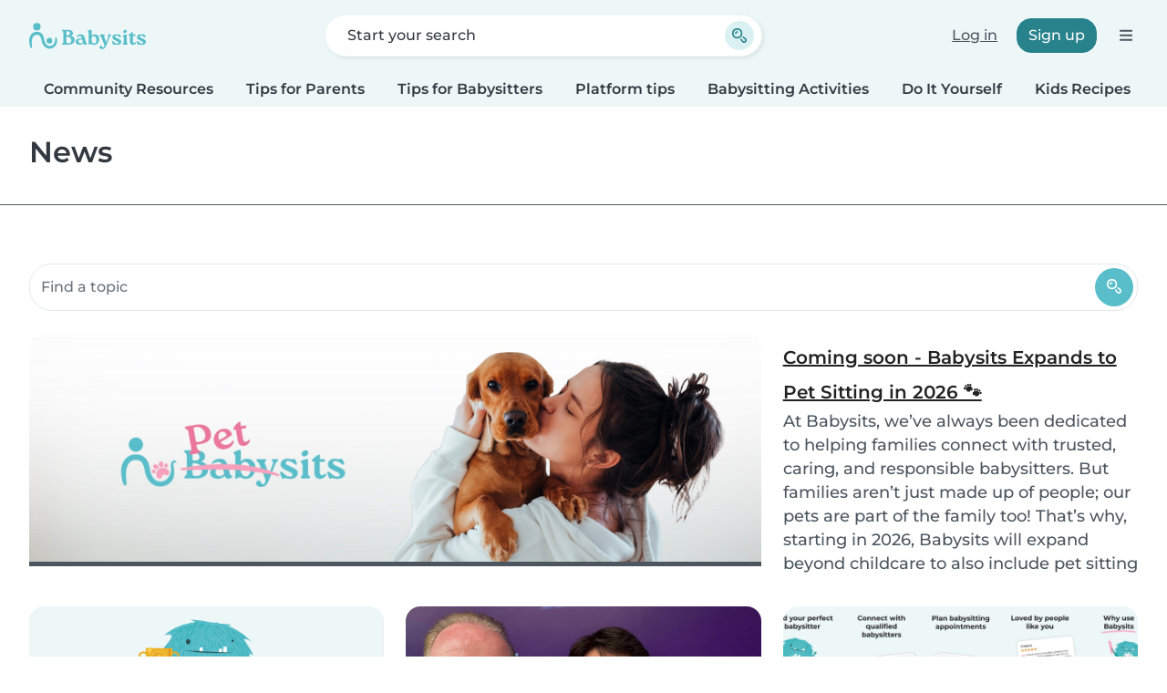

--- FILE ---
content_type: text/html; charset=UTF-8
request_url: https://en.babysits.nl/community-resources/news/
body_size: 20836
content:
<!doctype html>
<html class="fontawesome-i2svg-pending" lang="en-NL" prefix="og: http://ogp.me/ns# fb: http://www.facebook.com/2008/fbml" data-bs-theme="auto">
<head>
<meta charset="utf-8">
<meta http-equiv="X-UA-Compatible" content="IE=edge">
<script type="text/javascript">(window.NREUM||(NREUM={})).init={ajax:{deny_list:["bam.nr-data.net"]},feature_flags:["soft_nav"]};(window.NREUM||(NREUM={})).loader_config={licenseKey:"92955b8f9c",applicationID:"704635646",browserID:"749343283"};;/*! For license information please see nr-loader-rum-1.308.0.min.js.LICENSE.txt */
(()=>{var e,t,r={163:(e,t,r)=>{"use strict";r.d(t,{j:()=>E});var n=r(384),i=r(1741);var a=r(2555);r(860).K7.genericEvents;const s="experimental.resources",o="register",c=e=>{if(!e||"string"!=typeof e)return!1;try{document.createDocumentFragment().querySelector(e)}catch{return!1}return!0};var d=r(2614),u=r(944),l=r(8122);const f="[data-nr-mask]",g=e=>(0,l.a)(e,(()=>{const e={feature_flags:[],experimental:{allow_registered_children:!1,resources:!1},mask_selector:"*",block_selector:"[data-nr-block]",mask_input_options:{color:!1,date:!1,"datetime-local":!1,email:!1,month:!1,number:!1,range:!1,search:!1,tel:!1,text:!1,time:!1,url:!1,week:!1,textarea:!1,select:!1,password:!0}};return{ajax:{deny_list:void 0,block_internal:!0,enabled:!0,autoStart:!0},api:{get allow_registered_children(){return e.feature_flags.includes(o)||e.experimental.allow_registered_children},set allow_registered_children(t){e.experimental.allow_registered_children=t},duplicate_registered_data:!1},browser_consent_mode:{enabled:!1},distributed_tracing:{enabled:void 0,exclude_newrelic_header:void 0,cors_use_newrelic_header:void 0,cors_use_tracecontext_headers:void 0,allowed_origins:void 0},get feature_flags(){return e.feature_flags},set feature_flags(t){e.feature_flags=t},generic_events:{enabled:!0,autoStart:!0},harvest:{interval:30},jserrors:{enabled:!0,autoStart:!0},logging:{enabled:!0,autoStart:!0},metrics:{enabled:!0,autoStart:!0},obfuscate:void 0,page_action:{enabled:!0},page_view_event:{enabled:!0,autoStart:!0},page_view_timing:{enabled:!0,autoStart:!0},performance:{capture_marks:!1,capture_measures:!1,capture_detail:!0,resources:{get enabled(){return e.feature_flags.includes(s)||e.experimental.resources},set enabled(t){e.experimental.resources=t},asset_types:[],first_party_domains:[],ignore_newrelic:!0}},privacy:{cookies_enabled:!0},proxy:{assets:void 0,beacon:void 0},session:{expiresMs:d.wk,inactiveMs:d.BB},session_replay:{autoStart:!0,enabled:!1,preload:!1,sampling_rate:10,error_sampling_rate:100,collect_fonts:!1,inline_images:!1,fix_stylesheets:!0,mask_all_inputs:!0,get mask_text_selector(){return e.mask_selector},set mask_text_selector(t){c(t)?e.mask_selector="".concat(t,",").concat(f):""===t||null===t?e.mask_selector=f:(0,u.R)(5,t)},get block_class(){return"nr-block"},get ignore_class(){return"nr-ignore"},get mask_text_class(){return"nr-mask"},get block_selector(){return e.block_selector},set block_selector(t){c(t)?e.block_selector+=",".concat(t):""!==t&&(0,u.R)(6,t)},get mask_input_options(){return e.mask_input_options},set mask_input_options(t){t&&"object"==typeof t?e.mask_input_options={...t,password:!0}:(0,u.R)(7,t)}},session_trace:{enabled:!0,autoStart:!0},soft_navigations:{enabled:!0,autoStart:!0},spa:{enabled:!0,autoStart:!0},ssl:void 0,user_actions:{enabled:!0,elementAttributes:["id","className","tagName","type"]}}})());var p=r(6154),m=r(9324);let h=0;const v={buildEnv:m.F3,distMethod:m.Xs,version:m.xv,originTime:p.WN},b={consented:!1},y={appMetadata:{},get consented(){return this.session?.state?.consent||b.consented},set consented(e){b.consented=e},customTransaction:void 0,denyList:void 0,disabled:!1,harvester:void 0,isolatedBacklog:!1,isRecording:!1,loaderType:void 0,maxBytes:3e4,obfuscator:void 0,onerror:void 0,ptid:void 0,releaseIds:{},session:void 0,timeKeeper:void 0,registeredEntities:[],jsAttributesMetadata:{bytes:0},get harvestCount(){return++h}},_=e=>{const t=(0,l.a)(e,y),r=Object.keys(v).reduce((e,t)=>(e[t]={value:v[t],writable:!1,configurable:!0,enumerable:!0},e),{});return Object.defineProperties(t,r)};var w=r(5701);const x=e=>{const t=e.startsWith("http");e+="/",r.p=t?e:"https://"+e};var R=r(7836),k=r(3241);const A={accountID:void 0,trustKey:void 0,agentID:void 0,licenseKey:void 0,applicationID:void 0,xpid:void 0},S=e=>(0,l.a)(e,A),T=new Set;function E(e,t={},r,s){let{init:o,info:c,loader_config:d,runtime:u={},exposed:l=!0}=t;if(!c){const e=(0,n.pV)();o=e.init,c=e.info,d=e.loader_config}e.init=g(o||{}),e.loader_config=S(d||{}),c.jsAttributes??={},p.bv&&(c.jsAttributes.isWorker=!0),e.info=(0,a.D)(c);const f=e.init,m=[c.beacon,c.errorBeacon];T.has(e.agentIdentifier)||(f.proxy.assets&&(x(f.proxy.assets),m.push(f.proxy.assets)),f.proxy.beacon&&m.push(f.proxy.beacon),e.beacons=[...m],function(e){const t=(0,n.pV)();Object.getOwnPropertyNames(i.W.prototype).forEach(r=>{const n=i.W.prototype[r];if("function"!=typeof n||"constructor"===n)return;let a=t[r];e[r]&&!1!==e.exposed&&"micro-agent"!==e.runtime?.loaderType&&(t[r]=(...t)=>{const n=e[r](...t);return a?a(...t):n})})}(e),(0,n.US)("activatedFeatures",w.B)),u.denyList=[...f.ajax.deny_list||[],...f.ajax.block_internal?m:[]],u.ptid=e.agentIdentifier,u.loaderType=r,e.runtime=_(u),T.has(e.agentIdentifier)||(e.ee=R.ee.get(e.agentIdentifier),e.exposed=l,(0,k.W)({agentIdentifier:e.agentIdentifier,drained:!!w.B?.[e.agentIdentifier],type:"lifecycle",name:"initialize",feature:void 0,data:e.config})),T.add(e.agentIdentifier)}},384:(e,t,r)=>{"use strict";r.d(t,{NT:()=>s,US:()=>u,Zm:()=>o,bQ:()=>d,dV:()=>c,pV:()=>l});var n=r(6154),i=r(1863),a=r(1910);const s={beacon:"bam.nr-data.net",errorBeacon:"bam.nr-data.net"};function o(){return n.gm.NREUM||(n.gm.NREUM={}),void 0===n.gm.newrelic&&(n.gm.newrelic=n.gm.NREUM),n.gm.NREUM}function c(){let e=o();return e.o||(e.o={ST:n.gm.setTimeout,SI:n.gm.setImmediate||n.gm.setInterval,CT:n.gm.clearTimeout,XHR:n.gm.XMLHttpRequest,REQ:n.gm.Request,EV:n.gm.Event,PR:n.gm.Promise,MO:n.gm.MutationObserver,FETCH:n.gm.fetch,WS:n.gm.WebSocket},(0,a.i)(...Object.values(e.o))),e}function d(e,t){let r=o();r.initializedAgents??={},t.initializedAt={ms:(0,i.t)(),date:new Date},r.initializedAgents[e]=t}function u(e,t){o()[e]=t}function l(){return function(){let e=o();const t=e.info||{};e.info={beacon:s.beacon,errorBeacon:s.errorBeacon,...t}}(),function(){let e=o();const t=e.init||{};e.init={...t}}(),c(),function(){let e=o();const t=e.loader_config||{};e.loader_config={...t}}(),o()}},782:(e,t,r)=>{"use strict";r.d(t,{T:()=>n});const n=r(860).K7.pageViewTiming},860:(e,t,r)=>{"use strict";r.d(t,{$J:()=>u,K7:()=>c,P3:()=>d,XX:()=>i,Yy:()=>o,df:()=>a,qY:()=>n,v4:()=>s});const n="events",i="jserrors",a="browser/blobs",s="rum",o="browser/logs",c={ajax:"ajax",genericEvents:"generic_events",jserrors:i,logging:"logging",metrics:"metrics",pageAction:"page_action",pageViewEvent:"page_view_event",pageViewTiming:"page_view_timing",sessionReplay:"session_replay",sessionTrace:"session_trace",softNav:"soft_navigations",spa:"spa"},d={[c.pageViewEvent]:1,[c.pageViewTiming]:2,[c.metrics]:3,[c.jserrors]:4,[c.spa]:5,[c.ajax]:6,[c.sessionTrace]:7,[c.softNav]:8,[c.sessionReplay]:9,[c.logging]:10,[c.genericEvents]:11},u={[c.pageViewEvent]:s,[c.pageViewTiming]:n,[c.ajax]:n,[c.spa]:n,[c.softNav]:n,[c.metrics]:i,[c.jserrors]:i,[c.sessionTrace]:a,[c.sessionReplay]:a,[c.logging]:o,[c.genericEvents]:"ins"}},944:(e,t,r)=>{"use strict";r.d(t,{R:()=>i});var n=r(3241);function i(e,t){"function"==typeof console.debug&&(console.debug("New Relic Warning: https://github.com/newrelic/newrelic-browser-agent/blob/main/docs/warning-codes.md#".concat(e),t),(0,n.W)({agentIdentifier:null,drained:null,type:"data",name:"warn",feature:"warn",data:{code:e,secondary:t}}))}},1687:(e,t,r)=>{"use strict";r.d(t,{Ak:()=>d,Ze:()=>f,x3:()=>u});var n=r(3241),i=r(7836),a=r(3606),s=r(860),o=r(2646);const c={};function d(e,t){const r={staged:!1,priority:s.P3[t]||0};l(e),c[e].get(t)||c[e].set(t,r)}function u(e,t){e&&c[e]&&(c[e].get(t)&&c[e].delete(t),p(e,t,!1),c[e].size&&g(e))}function l(e){if(!e)throw new Error("agentIdentifier required");c[e]||(c[e]=new Map)}function f(e="",t="feature",r=!1){if(l(e),!e||!c[e].get(t)||r)return p(e,t);c[e].get(t).staged=!0,g(e)}function g(e){const t=Array.from(c[e]);t.every(([e,t])=>t.staged)&&(t.sort((e,t)=>e[1].priority-t[1].priority),t.forEach(([t])=>{c[e].delete(t),p(e,t)}))}function p(e,t,r=!0){const s=e?i.ee.get(e):i.ee,c=a.i.handlers;if(!s.aborted&&s.backlog&&c){if((0,n.W)({agentIdentifier:e,type:"lifecycle",name:"drain",feature:t}),r){const e=s.backlog[t],r=c[t];if(r){for(let t=0;e&&t<e.length;++t)m(e[t],r);Object.entries(r).forEach(([e,t])=>{Object.values(t||{}).forEach(t=>{t[0]?.on&&t[0]?.context()instanceof o.y&&t[0].on(e,t[1])})})}}s.isolatedBacklog||delete c[t],s.backlog[t]=null,s.emit("drain-"+t,[])}}function m(e,t){var r=e[1];Object.values(t[r]||{}).forEach(t=>{var r=e[0];if(t[0]===r){var n=t[1],i=e[3],a=e[2];n.apply(i,a)}})}},1738:(e,t,r)=>{"use strict";r.d(t,{U:()=>g,Y:()=>f});var n=r(3241),i=r(9908),a=r(1863),s=r(944),o=r(5701),c=r(3969),d=r(8362),u=r(860),l=r(4261);function f(e,t,r,a){const f=a||r;!f||f[e]&&f[e]!==d.d.prototype[e]||(f[e]=function(){(0,i.p)(c.xV,["API/"+e+"/called"],void 0,u.K7.metrics,r.ee),(0,n.W)({agentIdentifier:r.agentIdentifier,drained:!!o.B?.[r.agentIdentifier],type:"data",name:"api",feature:l.Pl+e,data:{}});try{return t.apply(this,arguments)}catch(e){(0,s.R)(23,e)}})}function g(e,t,r,n,s){const o=e.info;null===r?delete o.jsAttributes[t]:o.jsAttributes[t]=r,(s||null===r)&&(0,i.p)(l.Pl+n,[(0,a.t)(),t,r],void 0,"session",e.ee)}},1741:(e,t,r)=>{"use strict";r.d(t,{W:()=>a});var n=r(944),i=r(4261);class a{#e(e,...t){if(this[e]!==a.prototype[e])return this[e](...t);(0,n.R)(35,e)}addPageAction(e,t){return this.#e(i.hG,e,t)}register(e){return this.#e(i.eY,e)}recordCustomEvent(e,t){return this.#e(i.fF,e,t)}setPageViewName(e,t){return this.#e(i.Fw,e,t)}setCustomAttribute(e,t,r){return this.#e(i.cD,e,t,r)}noticeError(e,t){return this.#e(i.o5,e,t)}setUserId(e,t=!1){return this.#e(i.Dl,e,t)}setApplicationVersion(e){return this.#e(i.nb,e)}setErrorHandler(e){return this.#e(i.bt,e)}addRelease(e,t){return this.#e(i.k6,e,t)}log(e,t){return this.#e(i.$9,e,t)}start(){return this.#e(i.d3)}finished(e){return this.#e(i.BL,e)}recordReplay(){return this.#e(i.CH)}pauseReplay(){return this.#e(i.Tb)}addToTrace(e){return this.#e(i.U2,e)}setCurrentRouteName(e){return this.#e(i.PA,e)}interaction(e){return this.#e(i.dT,e)}wrapLogger(e,t,r){return this.#e(i.Wb,e,t,r)}measure(e,t){return this.#e(i.V1,e,t)}consent(e){return this.#e(i.Pv,e)}}},1863:(e,t,r)=>{"use strict";function n(){return Math.floor(performance.now())}r.d(t,{t:()=>n})},1910:(e,t,r)=>{"use strict";r.d(t,{i:()=>a});var n=r(944);const i=new Map;function a(...e){return e.every(e=>{if(i.has(e))return i.get(e);const t="function"==typeof e?e.toString():"",r=t.includes("[native code]"),a=t.includes("nrWrapper");return r||a||(0,n.R)(64,e?.name||t),i.set(e,r),r})}},2555:(e,t,r)=>{"use strict";r.d(t,{D:()=>o,f:()=>s});var n=r(384),i=r(8122);const a={beacon:n.NT.beacon,errorBeacon:n.NT.errorBeacon,licenseKey:void 0,applicationID:void 0,sa:void 0,queueTime:void 0,applicationTime:void 0,ttGuid:void 0,user:void 0,account:void 0,product:void 0,extra:void 0,jsAttributes:{},userAttributes:void 0,atts:void 0,transactionName:void 0,tNamePlain:void 0};function s(e){try{return!!e.licenseKey&&!!e.errorBeacon&&!!e.applicationID}catch(e){return!1}}const o=e=>(0,i.a)(e,a)},2614:(e,t,r)=>{"use strict";r.d(t,{BB:()=>s,H3:()=>n,g:()=>d,iL:()=>c,tS:()=>o,uh:()=>i,wk:()=>a});const n="NRBA",i="SESSION",a=144e5,s=18e5,o={STARTED:"session-started",PAUSE:"session-pause",RESET:"session-reset",RESUME:"session-resume",UPDATE:"session-update"},c={SAME_TAB:"same-tab",CROSS_TAB:"cross-tab"},d={OFF:0,FULL:1,ERROR:2}},2646:(e,t,r)=>{"use strict";r.d(t,{y:()=>n});class n{constructor(e){this.contextId=e}}},2843:(e,t,r)=>{"use strict";r.d(t,{G:()=>a,u:()=>i});var n=r(3878);function i(e,t=!1,r,i){(0,n.DD)("visibilitychange",function(){if(t)return void("hidden"===document.visibilityState&&e());e(document.visibilityState)},r,i)}function a(e,t,r){(0,n.sp)("pagehide",e,t,r)}},3241:(e,t,r)=>{"use strict";r.d(t,{W:()=>a});var n=r(6154);const i="newrelic";function a(e={}){try{n.gm.dispatchEvent(new CustomEvent(i,{detail:e}))}catch(e){}}},3606:(e,t,r)=>{"use strict";r.d(t,{i:()=>a});var n=r(9908);a.on=s;var i=a.handlers={};function a(e,t,r,a){s(a||n.d,i,e,t,r)}function s(e,t,r,i,a){a||(a="feature"),e||(e=n.d);var s=t[a]=t[a]||{};(s[r]=s[r]||[]).push([e,i])}},3878:(e,t,r)=>{"use strict";function n(e,t){return{capture:e,passive:!1,signal:t}}function i(e,t,r=!1,i){window.addEventListener(e,t,n(r,i))}function a(e,t,r=!1,i){document.addEventListener(e,t,n(r,i))}r.d(t,{DD:()=>a,jT:()=>n,sp:()=>i})},3969:(e,t,r)=>{"use strict";r.d(t,{TZ:()=>n,XG:()=>o,rs:()=>i,xV:()=>s,z_:()=>a});const n=r(860).K7.metrics,i="sm",a="cm",s="storeSupportabilityMetrics",o="storeEventMetrics"},4234:(e,t,r)=>{"use strict";r.d(t,{W:()=>a});var n=r(7836),i=r(1687);class a{constructor(e,t){this.agentIdentifier=e,this.ee=n.ee.get(e),this.featureName=t,this.blocked=!1}deregisterDrain(){(0,i.x3)(this.agentIdentifier,this.featureName)}}},4261:(e,t,r)=>{"use strict";r.d(t,{$9:()=>d,BL:()=>o,CH:()=>g,Dl:()=>_,Fw:()=>y,PA:()=>h,Pl:()=>n,Pv:()=>k,Tb:()=>l,U2:()=>a,V1:()=>R,Wb:()=>x,bt:()=>b,cD:()=>v,d3:()=>w,dT:()=>c,eY:()=>p,fF:()=>f,hG:()=>i,k6:()=>s,nb:()=>m,o5:()=>u});const n="api-",i="addPageAction",a="addToTrace",s="addRelease",o="finished",c="interaction",d="log",u="noticeError",l="pauseReplay",f="recordCustomEvent",g="recordReplay",p="register",m="setApplicationVersion",h="setCurrentRouteName",v="setCustomAttribute",b="setErrorHandler",y="setPageViewName",_="setUserId",w="start",x="wrapLogger",R="measure",k="consent"},5289:(e,t,r)=>{"use strict";r.d(t,{GG:()=>s,Qr:()=>c,sB:()=>o});var n=r(3878),i=r(6389);function a(){return"undefined"==typeof document||"complete"===document.readyState}function s(e,t){if(a())return e();const r=(0,i.J)(e),s=setInterval(()=>{a()&&(clearInterval(s),r())},500);(0,n.sp)("load",r,t)}function o(e){if(a())return e();(0,n.DD)("DOMContentLoaded",e)}function c(e){if(a())return e();(0,n.sp)("popstate",e)}},5607:(e,t,r)=>{"use strict";r.d(t,{W:()=>n});const n=(0,r(9566).bz)()},5701:(e,t,r)=>{"use strict";r.d(t,{B:()=>a,t:()=>s});var n=r(3241);const i=new Set,a={};function s(e,t){const r=t.agentIdentifier;a[r]??={},e&&"object"==typeof e&&(i.has(r)||(t.ee.emit("rumresp",[e]),a[r]=e,i.add(r),(0,n.W)({agentIdentifier:r,loaded:!0,drained:!0,type:"lifecycle",name:"load",feature:void 0,data:e})))}},6154:(e,t,r)=>{"use strict";r.d(t,{OF:()=>c,RI:()=>i,WN:()=>u,bv:()=>a,eN:()=>l,gm:()=>s,mw:()=>o,sb:()=>d});var n=r(1863);const i="undefined"!=typeof window&&!!window.document,a="undefined"!=typeof WorkerGlobalScope&&("undefined"!=typeof self&&self instanceof WorkerGlobalScope&&self.navigator instanceof WorkerNavigator||"undefined"!=typeof globalThis&&globalThis instanceof WorkerGlobalScope&&globalThis.navigator instanceof WorkerNavigator),s=i?window:"undefined"!=typeof WorkerGlobalScope&&("undefined"!=typeof self&&self instanceof WorkerGlobalScope&&self||"undefined"!=typeof globalThis&&globalThis instanceof WorkerGlobalScope&&globalThis),o=Boolean("hidden"===s?.document?.visibilityState),c=/iPad|iPhone|iPod/.test(s.navigator?.userAgent),d=c&&"undefined"==typeof SharedWorker,u=((()=>{const e=s.navigator?.userAgent?.match(/Firefox[/\s](\d+\.\d+)/);Array.isArray(e)&&e.length>=2&&e[1]})(),Date.now()-(0,n.t)()),l=()=>"undefined"!=typeof PerformanceNavigationTiming&&s?.performance?.getEntriesByType("navigation")?.[0]?.responseStart},6389:(e,t,r)=>{"use strict";function n(e,t=500,r={}){const n=r?.leading||!1;let i;return(...r)=>{n&&void 0===i&&(e.apply(this,r),i=setTimeout(()=>{i=clearTimeout(i)},t)),n||(clearTimeout(i),i=setTimeout(()=>{e.apply(this,r)},t))}}function i(e){let t=!1;return(...r)=>{t||(t=!0,e.apply(this,r))}}r.d(t,{J:()=>i,s:()=>n})},6630:(e,t,r)=>{"use strict";r.d(t,{T:()=>n});const n=r(860).K7.pageViewEvent},7699:(e,t,r)=>{"use strict";r.d(t,{It:()=>a,KC:()=>o,No:()=>i,qh:()=>s});var n=r(860);const i=16e3,a=1e6,s="SESSION_ERROR",o={[n.K7.logging]:!0,[n.K7.genericEvents]:!1,[n.K7.jserrors]:!1,[n.K7.ajax]:!1}},7836:(e,t,r)=>{"use strict";r.d(t,{P:()=>o,ee:()=>c});var n=r(384),i=r(8990),a=r(2646),s=r(5607);const o="nr@context:".concat(s.W),c=function e(t,r){var n={},s={},u={},l=!1;try{l=16===r.length&&d.initializedAgents?.[r]?.runtime.isolatedBacklog}catch(e){}var f={on:p,addEventListener:p,removeEventListener:function(e,t){var r=n[e];if(!r)return;for(var i=0;i<r.length;i++)r[i]===t&&r.splice(i,1)},emit:function(e,r,n,i,a){!1!==a&&(a=!0);if(c.aborted&&!i)return;t&&a&&t.emit(e,r,n);var o=g(n);m(e).forEach(e=>{e.apply(o,r)});var d=v()[s[e]];d&&d.push([f,e,r,o]);return o},get:h,listeners:m,context:g,buffer:function(e,t){const r=v();if(t=t||"feature",f.aborted)return;Object.entries(e||{}).forEach(([e,n])=>{s[n]=t,t in r||(r[t]=[])})},abort:function(){f._aborted=!0,Object.keys(f.backlog).forEach(e=>{delete f.backlog[e]})},isBuffering:function(e){return!!v()[s[e]]},debugId:r,backlog:l?{}:t&&"object"==typeof t.backlog?t.backlog:{},isolatedBacklog:l};return Object.defineProperty(f,"aborted",{get:()=>{let e=f._aborted||!1;return e||(t&&(e=t.aborted),e)}}),f;function g(e){return e&&e instanceof a.y?e:e?(0,i.I)(e,o,()=>new a.y(o)):new a.y(o)}function p(e,t){n[e]=m(e).concat(t)}function m(e){return n[e]||[]}function h(t){return u[t]=u[t]||e(f,t)}function v(){return f.backlog}}(void 0,"globalEE"),d=(0,n.Zm)();d.ee||(d.ee=c)},8122:(e,t,r)=>{"use strict";r.d(t,{a:()=>i});var n=r(944);function i(e,t){try{if(!e||"object"!=typeof e)return(0,n.R)(3);if(!t||"object"!=typeof t)return(0,n.R)(4);const r=Object.create(Object.getPrototypeOf(t),Object.getOwnPropertyDescriptors(t)),a=0===Object.keys(r).length?e:r;for(let s in a)if(void 0!==e[s])try{if(null===e[s]){r[s]=null;continue}Array.isArray(e[s])&&Array.isArray(t[s])?r[s]=Array.from(new Set([...e[s],...t[s]])):"object"==typeof e[s]&&"object"==typeof t[s]?r[s]=i(e[s],t[s]):r[s]=e[s]}catch(e){r[s]||(0,n.R)(1,e)}return r}catch(e){(0,n.R)(2,e)}}},8362:(e,t,r)=>{"use strict";r.d(t,{d:()=>a});var n=r(9566),i=r(1741);class a extends i.W{agentIdentifier=(0,n.LA)(16)}},8374:(e,t,r)=>{r.nc=(()=>{try{return document?.currentScript?.nonce}catch(e){}return""})()},8990:(e,t,r)=>{"use strict";r.d(t,{I:()=>i});var n=Object.prototype.hasOwnProperty;function i(e,t,r){if(n.call(e,t))return e[t];var i=r();if(Object.defineProperty&&Object.keys)try{return Object.defineProperty(e,t,{value:i,writable:!0,enumerable:!1}),i}catch(e){}return e[t]=i,i}},9324:(e,t,r)=>{"use strict";r.d(t,{F3:()=>i,Xs:()=>a,xv:()=>n});const n="1.308.0",i="PROD",a="CDN"},9566:(e,t,r)=>{"use strict";r.d(t,{LA:()=>o,bz:()=>s});var n=r(6154);const i="xxxxxxxx-xxxx-4xxx-yxxx-xxxxxxxxxxxx";function a(e,t){return e?15&e[t]:16*Math.random()|0}function s(){const e=n.gm?.crypto||n.gm?.msCrypto;let t,r=0;return e&&e.getRandomValues&&(t=e.getRandomValues(new Uint8Array(30))),i.split("").map(e=>"x"===e?a(t,r++).toString(16):"y"===e?(3&a()|8).toString(16):e).join("")}function o(e){const t=n.gm?.crypto||n.gm?.msCrypto;let r,i=0;t&&t.getRandomValues&&(r=t.getRandomValues(new Uint8Array(e)));const s=[];for(var o=0;o<e;o++)s.push(a(r,i++).toString(16));return s.join("")}},9908:(e,t,r)=>{"use strict";r.d(t,{d:()=>n,p:()=>i});var n=r(7836).ee.get("handle");function i(e,t,r,i,a){a?(a.buffer([e],i),a.emit(e,t,r)):(n.buffer([e],i),n.emit(e,t,r))}}},n={};function i(e){var t=n[e];if(void 0!==t)return t.exports;var a=n[e]={exports:{}};return r[e](a,a.exports,i),a.exports}i.m=r,i.d=(e,t)=>{for(var r in t)i.o(t,r)&&!i.o(e,r)&&Object.defineProperty(e,r,{enumerable:!0,get:t[r]})},i.f={},i.e=e=>Promise.all(Object.keys(i.f).reduce((t,r)=>(i.f[r](e,t),t),[])),i.u=e=>"nr-rum-1.308.0.min.js",i.o=(e,t)=>Object.prototype.hasOwnProperty.call(e,t),e={},t="NRBA-1.308.0.PROD:",i.l=(r,n,a,s)=>{if(e[r])e[r].push(n);else{var o,c;if(void 0!==a)for(var d=document.getElementsByTagName("script"),u=0;u<d.length;u++){var l=d[u];if(l.getAttribute("src")==r||l.getAttribute("data-webpack")==t+a){o=l;break}}if(!o){c=!0;var f={296:"sha512-+MIMDsOcckGXa1EdWHqFNv7P+JUkd5kQwCBr3KE6uCvnsBNUrdSt4a/3/L4j4TxtnaMNjHpza2/erNQbpacJQA=="};(o=document.createElement("script")).charset="utf-8",i.nc&&o.setAttribute("nonce",i.nc),o.setAttribute("data-webpack",t+a),o.src=r,0!==o.src.indexOf(window.location.origin+"/")&&(o.crossOrigin="anonymous"),f[s]&&(o.integrity=f[s])}e[r]=[n];var g=(t,n)=>{o.onerror=o.onload=null,clearTimeout(p);var i=e[r];if(delete e[r],o.parentNode&&o.parentNode.removeChild(o),i&&i.forEach(e=>e(n)),t)return t(n)},p=setTimeout(g.bind(null,void 0,{type:"timeout",target:o}),12e4);o.onerror=g.bind(null,o.onerror),o.onload=g.bind(null,o.onload),c&&document.head.appendChild(o)}},i.r=e=>{"undefined"!=typeof Symbol&&Symbol.toStringTag&&Object.defineProperty(e,Symbol.toStringTag,{value:"Module"}),Object.defineProperty(e,"__esModule",{value:!0})},i.p="https://js-agent.newrelic.com/",(()=>{var e={374:0,840:0};i.f.j=(t,r)=>{var n=i.o(e,t)?e[t]:void 0;if(0!==n)if(n)r.push(n[2]);else{var a=new Promise((r,i)=>n=e[t]=[r,i]);r.push(n[2]=a);var s=i.p+i.u(t),o=new Error;i.l(s,r=>{if(i.o(e,t)&&(0!==(n=e[t])&&(e[t]=void 0),n)){var a=r&&("load"===r.type?"missing":r.type),s=r&&r.target&&r.target.src;o.message="Loading chunk "+t+" failed: ("+a+": "+s+")",o.name="ChunkLoadError",o.type=a,o.request=s,n[1](o)}},"chunk-"+t,t)}};var t=(t,r)=>{var n,a,[s,o,c]=r,d=0;if(s.some(t=>0!==e[t])){for(n in o)i.o(o,n)&&(i.m[n]=o[n]);if(c)c(i)}for(t&&t(r);d<s.length;d++)a=s[d],i.o(e,a)&&e[a]&&e[a][0](),e[a]=0},r=self["webpackChunk:NRBA-1.308.0.PROD"]=self["webpackChunk:NRBA-1.308.0.PROD"]||[];r.forEach(t.bind(null,0)),r.push=t.bind(null,r.push.bind(r))})(),(()=>{"use strict";i(8374);var e=i(8362),t=i(860);const r=Object.values(t.K7);var n=i(163);var a=i(9908),s=i(1863),o=i(4261),c=i(1738);var d=i(1687),u=i(4234),l=i(5289),f=i(6154),g=i(944),p=i(384);const m=e=>f.RI&&!0===e?.privacy.cookies_enabled;function h(e){return!!(0,p.dV)().o.MO&&m(e)&&!0===e?.session_trace.enabled}var v=i(6389),b=i(7699);class y extends u.W{constructor(e,t){super(e.agentIdentifier,t),this.agentRef=e,this.abortHandler=void 0,this.featAggregate=void 0,this.loadedSuccessfully=void 0,this.onAggregateImported=new Promise(e=>{this.loadedSuccessfully=e}),this.deferred=Promise.resolve(),!1===e.init[this.featureName].autoStart?this.deferred=new Promise((t,r)=>{this.ee.on("manual-start-all",(0,v.J)(()=>{(0,d.Ak)(e.agentIdentifier,this.featureName),t()}))}):(0,d.Ak)(e.agentIdentifier,t)}importAggregator(e,t,r={}){if(this.featAggregate)return;const n=async()=>{let n;await this.deferred;try{if(m(e.init)){const{setupAgentSession:t}=await i.e(296).then(i.bind(i,3305));n=t(e)}}catch(e){(0,g.R)(20,e),this.ee.emit("internal-error",[e]),(0,a.p)(b.qh,[e],void 0,this.featureName,this.ee)}try{if(!this.#t(this.featureName,n,e.init))return(0,d.Ze)(this.agentIdentifier,this.featureName),void this.loadedSuccessfully(!1);const{Aggregate:i}=await t();this.featAggregate=new i(e,r),e.runtime.harvester.initializedAggregates.push(this.featAggregate),this.loadedSuccessfully(!0)}catch(e){(0,g.R)(34,e),this.abortHandler?.(),(0,d.Ze)(this.agentIdentifier,this.featureName,!0),this.loadedSuccessfully(!1),this.ee&&this.ee.abort()}};f.RI?(0,l.GG)(()=>n(),!0):n()}#t(e,r,n){if(this.blocked)return!1;switch(e){case t.K7.sessionReplay:return h(n)&&!!r;case t.K7.sessionTrace:return!!r;default:return!0}}}var _=i(6630),w=i(2614),x=i(3241);class R extends y{static featureName=_.T;constructor(e){var t;super(e,_.T),this.setupInspectionEvents(e.agentIdentifier),t=e,(0,c.Y)(o.Fw,function(e,r){"string"==typeof e&&("/"!==e.charAt(0)&&(e="/"+e),t.runtime.customTransaction=(r||"http://custom.transaction")+e,(0,a.p)(o.Pl+o.Fw,[(0,s.t)()],void 0,void 0,t.ee))},t),this.importAggregator(e,()=>i.e(296).then(i.bind(i,3943)))}setupInspectionEvents(e){const t=(t,r)=>{t&&(0,x.W)({agentIdentifier:e,timeStamp:t.timeStamp,loaded:"complete"===t.target.readyState,type:"window",name:r,data:t.target.location+""})};(0,l.sB)(e=>{t(e,"DOMContentLoaded")}),(0,l.GG)(e=>{t(e,"load")}),(0,l.Qr)(e=>{t(e,"navigate")}),this.ee.on(w.tS.UPDATE,(t,r)=>{(0,x.W)({agentIdentifier:e,type:"lifecycle",name:"session",data:r})})}}class k extends e.d{constructor(e){var t;(super(),f.gm)?(this.features={},(0,p.bQ)(this.agentIdentifier,this),this.desiredFeatures=new Set(e.features||[]),this.desiredFeatures.add(R),(0,n.j)(this,e,e.loaderType||"agent"),t=this,(0,c.Y)(o.cD,function(e,r,n=!1){if("string"==typeof e){if(["string","number","boolean"].includes(typeof r)||null===r)return(0,c.U)(t,e,r,o.cD,n);(0,g.R)(40,typeof r)}else(0,g.R)(39,typeof e)},t),function(e){(0,c.Y)(o.Dl,function(t,r=!1){if("string"!=typeof t&&null!==t)return void(0,g.R)(41,typeof t);const n=e.info.jsAttributes["enduser.id"];r&&null!=n&&n!==t?(0,a.p)(o.Pl+"setUserIdAndResetSession",[t],void 0,"session",e.ee):(0,c.U)(e,"enduser.id",t,o.Dl,!0)},e)}(this),function(e){(0,c.Y)(o.nb,function(t){if("string"==typeof t||null===t)return(0,c.U)(e,"application.version",t,o.nb,!1);(0,g.R)(42,typeof t)},e)}(this),function(e){(0,c.Y)(o.d3,function(){e.ee.emit("manual-start-all")},e)}(this),function(e){(0,c.Y)(o.Pv,function(t=!0){if("boolean"==typeof t){if((0,a.p)(o.Pl+o.Pv,[t],void 0,"session",e.ee),e.runtime.consented=t,t){const t=e.features.page_view_event;t.onAggregateImported.then(e=>{const r=t.featAggregate;e&&!r.sentRum&&r.sendRum()})}}else(0,g.R)(65,typeof t)},e)}(this),this.run()):(0,g.R)(21)}get config(){return{info:this.info,init:this.init,loader_config:this.loader_config,runtime:this.runtime}}get api(){return this}run(){try{const e=function(e){const t={};return r.forEach(r=>{t[r]=!!e[r]?.enabled}),t}(this.init),n=[...this.desiredFeatures];n.sort((e,r)=>t.P3[e.featureName]-t.P3[r.featureName]),n.forEach(r=>{if(!e[r.featureName]&&r.featureName!==t.K7.pageViewEvent)return;if(r.featureName===t.K7.spa)return void(0,g.R)(67);const n=function(e){switch(e){case t.K7.ajax:return[t.K7.jserrors];case t.K7.sessionTrace:return[t.K7.ajax,t.K7.pageViewEvent];case t.K7.sessionReplay:return[t.K7.sessionTrace];case t.K7.pageViewTiming:return[t.K7.pageViewEvent];default:return[]}}(r.featureName).filter(e=>!(e in this.features));n.length>0&&(0,g.R)(36,{targetFeature:r.featureName,missingDependencies:n}),this.features[r.featureName]=new r(this)})}catch(e){(0,g.R)(22,e);for(const e in this.features)this.features[e].abortHandler?.();const t=(0,p.Zm)();delete t.initializedAgents[this.agentIdentifier]?.features,delete this.sharedAggregator;return t.ee.get(this.agentIdentifier).abort(),!1}}}var A=i(2843),S=i(782);class T extends y{static featureName=S.T;constructor(e){super(e,S.T),f.RI&&((0,A.u)(()=>(0,a.p)("docHidden",[(0,s.t)()],void 0,S.T,this.ee),!0),(0,A.G)(()=>(0,a.p)("winPagehide",[(0,s.t)()],void 0,S.T,this.ee)),this.importAggregator(e,()=>i.e(296).then(i.bind(i,2117))))}}var E=i(3969);class I extends y{static featureName=E.TZ;constructor(e){super(e,E.TZ),f.RI&&document.addEventListener("securitypolicyviolation",e=>{(0,a.p)(E.xV,["Generic/CSPViolation/Detected"],void 0,this.featureName,this.ee)}),this.importAggregator(e,()=>i.e(296).then(i.bind(i,9623)))}}new k({features:[R,T,I],loaderType:"lite"})})()})();</script>
<title>News</title>
<meta name="viewport" content="width=device-width, initial-scale=1, shrink-to-fit=no, viewport-fit=cover">
<link rel="manifest" href="/manifest.json">
<meta name="mobile-web-app-capable" content="yes">
<meta name="DESCRIPTION" content="Babysits Newsroom is a home for news and announcements from Babysits, a global community of parents and babysitters."/>
<meta name="AUTHOR" content="Babysits"/>
<meta name="robots" content="INDEX,FOLLOW"/>
<meta name="apple-itunes-app" content="app-id=969858366">
    <meta property="fb:app_id" content="151105198293617"/>
    <meta property="og:description" content="Babysits Newsroom is a home for news and announcements from Babysits, a global community of parents and babysitters."/>
    <meta property="og:title" content="News"/>
    <meta property="og:type" content="website"/>
    <meta property="og:site_name" content="Babysits"/>
    <meta property="og:url" content="https://en.babysits.nl/community-resources/news/"/>
    <meta property="og:image" content="https://cdn.babysits.com/content/en/article/coming-soon-babysits-expands-to-pet-sitting-in-2026-3776-1760102496.jpg"/>
                <meta property="og:image:width" content="2048"/>
        <meta property="og:image:height" content="1024"/>
            <meta name="twitter:card" content="summary_large_image"/>
    <meta name="twitter:site" content="@babysitsnl"/>
    <meta name="twitter:title" content="News"/>
    <meta name="twitter:description" content="Babysits Newsroom is a home for news and announcements from Babysits, a global community of parents and babysitters."/>
    <meta name="twitter:image" content="https://cdn.babysits.com/content/en/article/coming-soon-babysits-expands-to-pet-sitting-in-2026-3776-1760102496.jpg"/>
<!-- Chrome, Firefox OS and Opera -->
<meta name="theme-color" content="#EDF7F8">

<link rel="icon" type="image/x-icon" href="/favicon.ico"/>
<link rel="icon" type="image/svg+xml" href="/icon.svg"/>
<link rel="apple-touch-icon" sizes="180x180" href="/apple-touch-icon.png"/>
<link rel="canonical" href="https://en.babysits.nl/community-resources/news/"/>
<link rel="alternate" href="https://www.babysits.nl/community-themas/nieuws/" hreflang="nl-NL"/>
<link rel="alternate" href="https://en.babysits.nl/community-resources/news/" hreflang="en-NL"/>
<link rel="alternate" href="https://www.babysits.be/community-themas/nieuws/" hreflang="nl-BE"/>
<link rel="alternate" href="https://en.babysits.be/community-resources/news/" hreflang="en-BE"/>
<link rel="alternate" href="https://fr.babysits.be/ressources-communautaires/actualites/" hreflang="fr-BE"/>
<link rel="alternate" href="https://de.babysits.be/community-themen/neuigkeiten/" hreflang="de-BE"/>
<link rel="alternate" href="https://www.babysits.uk/community-resources/news/" hreflang="en-GB"/>
<link rel="alternate" href="https://www.babysits.ie/community-resources/news/" hreflang="en-IE"/>
<link rel="alternate" href="https://www.babysits.fr/ressources-communautaires/actualites/" hreflang="fr-FR"/>
<link rel="alternate" href="https://en.babysits.fr/community-resources/news/" hreflang="en-FR"/>
<link rel="alternate" href="https://www.babysits.ca/community-resources/news/" hreflang="en-CA"/>
<link rel="alternate" href="https://fr.babysits.ca/ressources-communautaires/actualites/" hreflang="fr-CA"/>
<link rel="alternate" href="https://www.babysits.nz/community-resources/news/" hreflang="en-NZ"/>
<link rel="alternate" href="https://www.babysits.au/community-resources/news/" hreflang="en-AU"/>
<link rel="alternate" href="https://www.babysits.com/community-resources/news/" hreflang="en-US"/>
<link rel="alternate" href="https://www.babysits.de/community-themen/neuigkeiten/" hreflang="de-DE"/>
<link rel="alternate" href="https://en.babysits.de/community-resources/news/" hreflang="en-DE"/>
<link rel="alternate" href="https://www.babysits.at/community-themen/neuigkeiten/" hreflang="de-AT"/>
<link rel="alternate" href="https://en.babysits.at/community-resources/news/" hreflang="en-AT"/>
<link rel="alternate" href="https://www.babysits.ch/community-themen/neuigkeiten/" hreflang="de-CH"/>
<link rel="alternate" href="https://fr.babysits.ch/ressources-communautaires/actualites/" hreflang="fr-CH"/>
<link rel="alternate" href="https://en.babysits.ch/community-resources/news/" hreflang="en-CH"/>
<link rel="alternate" href="https://it.babysits.ch/risorse-della-community/news/" hreflang="it-CH"/>
<link rel="alternate" href="https://www.babysits.lu/ressources-communautaires/actualites/" hreflang="fr-LU"/>
<link rel="alternate" href="https://de.babysits.lu/community-themen/neuigkeiten/" hreflang="de-LU"/>
<link rel="alternate" href="https://en.babysits.lu/community-resources/news/" hreflang="en-LU"/>
<link rel="alternate" href="https://www.babysits.pt/materiais-da-comunidade/not%C3%ADcia/" hreflang="pt-PT"/>
<link rel="alternate" href="https://en.babysits.pt/community-resources/news/" hreflang="en-PT"/>
<link rel="alternate" href="https://www.babysits.es/recursos-para-la-comunidad/noticias/" hreflang="es-ES"/>
<link rel="alternate" href="https://en.babysits.es/community-resources/news/" hreflang="en-ES"/>
<link rel="alternate" href="https://www.babysits.it/risorse-della-community/news/" hreflang="it-IT"/>
<link rel="alternate" href="https://en.babysits.it/community-resources/news/" hreflang="en-IT"/>
<link rel="alternate" href="https://www.babysits.dk/f%C3%A6llesskabsressourcer/nyheder/" hreflang="da-DK"/>
<link rel="alternate" href="https://en.babysits.dk/community-resources/news/" hreflang="en-DK"/>
<link rel="alternate" href="https://www.babysits.fi/yhteis%C3%B6n-voimavarat/uutiset/" hreflang="fi-FI"/>
<link rel="alternate" href="https://en.babysits.fi/community-resources/news/" hreflang="en-FI"/>
<link rel="alternate" href="https://sv.babysits.fi/communityteman/nyheter/" hreflang="sv-FI"/>
<link rel="alternate" href="https://www.babysits.sg/community-resources/news/" hreflang="en-SG"/>
<link rel="alternate" href="https://zh.babysits.sg/%E7%A4%BE%E7%BE%A4%E8%B5%84%E6%BA%90/%E6%96%B0%E9%97%BB/" hreflang="zh-Hans-SG"/>
<link rel="alternate" href="https://www.babysits.se/communityteman/nyheter/" hreflang="sv-SE"/>
<link rel="alternate" href="https://en.babysits.se/community-resources/news/" hreflang="en-SE"/>
<link rel="alternate" href="https://www.babysits.jp/%E3%82%B3%E3%83%9F%E3%83%A5%E3%83%8B%E3%83%86%E3%82%A3%E3%83%BC%E3%83%AA%E3%82%BD%E3%83%BC%E3%82%B9/%E3%83%8B%E3%83%A5%E3%83%BC%E3%82%B9/" hreflang="ja-JP"/>
<link rel="alternate" href="https://en.babysits.jp/community-resources/news/" hreflang="en-JP"/>
<link rel="alternate" href="https://www.babysits.li/community-themen/neuigkeiten/" hreflang="de-LI"/>
<link rel="alternate" href="https://en.babysits.li/community-resources/news/" hreflang="en-LI"/>
<link rel="alternate" href="https://www.babysits.com.br/materiais-da-comunidade/not%C3%ADcia/" hreflang="pt-BR"/>
<link rel="alternate" href="https://en.babysits.com.br/community-resources/news/" hreflang="en-BR"/>
<link rel="alternate" href="https://www.babysits.no/fellesressurser/nyheter/" hreflang="nb-NO"/>
<link rel="alternate" href="https://en.babysits.no/community-resources/news/" hreflang="en-NO"/>
<link rel="alternate" href="https://www.babysits.ar/recursos-para-la-comunidad/noticias/" hreflang="es-AR"/>
<link rel="alternate" href="https://en.babysits.ar/community-resources/news/" hreflang="en-AR"/>
<link rel="alternate" href="https://www.babysits.uy/recursos-para-la-comunidad/noticias/" hreflang="es-UY"/>
<link rel="alternate" href="https://en.babysits.uy/community-resources/news/" hreflang="en-UY"/>
<link rel="alternate" href="https://www.babysits.cl/recursos-para-la-comunidad/noticias/" hreflang="es-CL"/>
<link rel="alternate" href="https://en.babysits.cl/community-resources/news/" hreflang="en-CL"/>
<link rel="alternate" href="https://www.babysits.mx/recursos-para-la-comunidad/noticias/" hreflang="es-MX"/>
<link rel="alternate" href="https://en.babysits.mx/community-resources/news/" hreflang="en-MX"/>
<link rel="alternate" href="https://www.babysits.pl/poradnik/aktualno%C5%9Bci/" hreflang="pl-PL"/>
<link rel="alternate" href="https://en.babysits.pl/community-resources/news/" hreflang="en-PL"/>
<link rel="alternate" href="https://www.babysits.ee/kogukonna-ressursid/uudised/" hreflang="et-EE"/>
<link rel="alternate" href="https://en.babysits.ee/community-resources/news/" hreflang="en-EE"/>
<link rel="alternate" href="https://www.babysits.tw/%E7%A4%BE%E7%BE%A4%E8%B3%87%E6%BA%90/%E6%96%B0%E8%81%9E/" hreflang="zh-Hant-TW"/>
<link rel="alternate" href="https://en.babysits.tw/community-resources/news/" hreflang="en-TW"/>
<link rel="alternate" href="https://www.babysits.hk/%E7%A4%BE%E7%BE%A4%E8%B3%87%E6%BA%90/%E6%96%B0%E8%81%9E/" hreflang="zh-Hant-HK"/>
<link rel="alternate" href="https://en.babysits.hk/community-resources/news/" hreflang="en-HK"/>
<link rel="alternate" href="https://www.babysits.my/sumber-komuniti/berita/" hreflang="ms-MY"/>
<link rel="alternate" href="https://en.babysits.my/community-resources/news/" hreflang="en-MY"/>
<link rel="alternate" href="https://www.babysits.co/recursos-para-la-comunidad/noticias/" hreflang="es-CO"/>
<link rel="alternate" href="https://en.babysits.co/community-resources/news/" hreflang="en-CO"/>
<link rel="alternate" href="https://www.babysits.pe/recursos-para-la-comunidad/noticias/" hreflang="es-PE"/>
<link rel="alternate" href="https://en.babysits.pe/community-resources/news/" hreflang="en-PE"/>
<link rel="alternate" href="https://www.babysits.cr/recursos-para-la-comunidad/noticias/" hreflang="es-CR"/>
<link rel="alternate" href="https://en.babysits.cr/community-resources/news/" hreflang="en-CR"/>
<link rel="alternate" href="https://www.babysits.com.pr/recursos-para-la-comunidad/noticias/" hreflang="es-PR"/>
<link rel="alternate" href="https://en.babysits.com.pr/community-resources/news/" hreflang="en-PR"/>
<link rel="alternate" href="https://www.babysits.si/prispevki-skupnosti/novice/" hreflang="sl-SI"/>
<link rel="alternate" href="https://en.babysits.si/community-resources/news/" hreflang="en-SI"/>
<link rel="alternate" href="https://www.babysits.sk/komunitn%C3%A9-zdroje/novinky/" hreflang="sk-SK"/>
<link rel="alternate" href="https://en.babysits.sk/community-resources/news/" hreflang="en-SK"/>
<link rel="alternate" href="https://www.babysits.co.za/community-resources/news/" hreflang="en-ZA"/>
<link rel="alternate" href="https://www.babysits.cz/komunitn%C3%AD-zdroje/novinky/" hreflang="cs-CZ"/>
<link rel="alternate" href="https://en.babysits.cz/community-resources/news/" hreflang="en-CZ"/>
<link rel="alternate" href="https://www.babysits.lt/bendruomen%C4%97s-puslapis/naujienos/" hreflang="lt-LT"/>
<link rel="alternate" href="https://en.babysits.lt/community-resources/news/" hreflang="en-LT"/>
<link rel="alternate" href="https://www.babysits.kr/%EC%BB%A4%EB%AE%A4%EB%8B%88%ED%8B%B0-%EC%9C%A1%EC%95%84-%ED%8C%81/%EC%86%8C%EC%8B%9D/" hreflang="ko-KR"/>
<link rel="alternate" href="https://en.babysits.kr/community-resources/news/" hreflang="en-KR"/>
<link rel="alternate" href="https://www.babysits.hu/k%C3%B6z%C3%B6ss%C3%A9gi-forr%C3%A1sok/h%C3%ADrek/" hreflang="hu-HU"/>
<link rel="alternate" href="https://en.babysits.hu/community-resources/news/" hreflang="en-HU"/>
<link rel="alternate" href="https://www.babysits.ro/resurse-comunitate/%C8%99tiri/" hreflang="ro-RO"/>
<link rel="alternate" href="https://en.babysits.ro/community-resources/news/" hreflang="en-RO"/>
<link rel="alternate" href="https://www.babysits.do/recursos-para-la-comunidad/noticias/" hreflang="es-DO"/>
<link rel="alternate" href="https://en.babysits.do/community-resources/news/" hreflang="en-DO"/>
<link rel="alternate" href="https://www.babysits.com.pa/recursos-para-la-comunidad/noticias/" hreflang="es-PA"/>
<link rel="alternate" href="https://en.babysits.com.pa/community-resources/news/" hreflang="en-PA"/>
<link rel="alternate" href="https://www.babysits.com.py/recursos-para-la-comunidad/noticias/" hreflang="es-PY"/>
<link rel="alternate" href="https://en.babysits.com.py/community-resources/news/" hreflang="en-PY"/>
<link rel="alternate" href="https://www.babysits.mu/ressources-communautaires/actualites/" hreflang="fr-MU"/>
<link rel="alternate" href="https://en.babysits.mu/community-resources/news/" hreflang="en-MU"/>
<link rel="alternate" href="https://www.babysits.lk/community-resources/news/" hreflang="en-LK"/>
<link rel="alternate" href="https://www.babysits.id/sumber-daya-komunitas/berita/" hreflang="id-ID"/>
<link rel="alternate" href="https://en.babysits.id/community-resources/news/" hreflang="en-ID"/>
<link rel="alternate" href="https://www.babysits.in/community-resources/news/" hreflang="en-IN"/>
<link rel="alternate" href="https://hi.babysits.in/%E0%A4%B8%E0%A4%BE%E0%A4%AE%E0%A5%81%E0%A4%A6%E0%A4%BE%E0%A4%AF%E0%A4%BF%E0%A4%95-%E0%A4%B8%E0%A4%82%E0%A4%B8%E0%A4%BE%E0%A4%A7%E0%A4%A8/%E0%A4%B8%E0%A4%AE%E0%A4%BE%E0%A4%9A%E0%A4%BE%E0%A4%B0/" hreflang="hi-IN"/>
<link rel="alternate" href="https://www.babysits.co.il/%D7%97%D7%93%D7%A9%D7%95%D7%AA/%D7%9E%D7%A9%D7%90%D7%91%D7%99%D7%9D-%D7%A7%D7%94%D7%99%D7%9C%D7%AA%D7%99%D7%99%D7%9D/" hreflang="he-IL"/>
<link rel="alternate" href="https://en.babysits.co.il/community-resources/news/" hreflang="en-IL"/>
<link rel="alternate" href="https://www.babysits.cy/%CF%85%CE%BB%CE%B9%CE%BA%CF%8C-%CE%BA%CE%BF%CE%B9%CE%BD%CF%8C%CF%84%CE%B7%CF%84%CE%B1%CF%82/%CE%BD%CE%AD%CE%B1/" hreflang="el-CY"/>
<link rel="alternate" href="https://en.babysits.cy/community-resources/news/" hreflang="en-CY"/>
<link rel="alternate" href="https://tr.babysits.cy/topluluk-kaynaklari/haberler/" hreflang="tr-CY"/>
<link rel="alternate" href="https://www.babysits.gr/%CF%85%CE%BB%CE%B9%CE%BA%CF%8C-%CE%BA%CE%BF%CE%B9%CE%BD%CF%8C%CF%84%CE%B7%CF%84%CE%B1%CF%82/%CE%BD%CE%AD%CE%B1/" hreflang="el-GR"/>
<link rel="alternate" href="https://en.babysits.gr/community-resources/news/" hreflang="en-GR"/>
<link rel="alternate" href="https://www.babysits.hr/resursi-zajednice/vijesti/" hreflang="hr-HR"/>
<link rel="alternate" href="https://en.babysits.hr/community-resources/news/" hreflang="en-HR"/>
<link rel="alternate" href="https://www.babysits.lv/kopienas-resursi/zi%C5%86as/" hreflang="lv-LV"/>
<link rel="alternate" href="https://en.babysits.lv/community-resources/news/" hreflang="en-LV"/>
<link rel="alternate" href="https://en.babysits.mt/community-resources/news/" hreflang="en-MT"/>
<link rel="alternate" href="https://www.babysits.ae/%D9%85%D8%B5%D8%A7%D8%AF%D8%B1-%D8%A7%D9%84%D9%85%D8%AC%D8%AA%D9%85%D8%B9/%D8%A7%D9%84%D8%A3%D8%AE%D8%A8%D8%A7%D8%B1/" hreflang="ar-AE"/>
<link rel="alternate" href="https://en.babysits.ae/community-resources/news/" hreflang="en-AE"/>
<link rel="alternate" href="https://www.babysits.bg/%D1%80%D0%B5%D1%81%D1%83%D1%80%D1%81%D0%B8-%D0%BD%D0%B0-%D0%BE%D0%B1%D1%89%D0%BD%D0%BE%D1%81%D1%82%D1%82%D0%B0/%D0%BD%D0%BE%D0%B2%D0%B8%D0%BD%D0%B8/" hreflang="bg-BG"/>
<link rel="alternate" href="https://en.babysits.bg/community-resources/news/" hreflang="en-BG"/>
<link rel="alternate" href="https://en.babysits.is/community-resources/news/" hreflang="en-IS"/>
<link rel="alternate" href="https://www.babysits.rs/resursi-zajednice/novosti/" hreflang="sr-RS"/>
<link rel="alternate" href="https://en.babysits.rs/community-resources/news/" hreflang="en-RS"/>
<link rel="alternate" href="https://www.babysits.tr/topluluk-kaynaklari/haberler/" hreflang="tr-TR"/>
<link rel="alternate" href="https://en.babysits.tr/community-resources/news/" hreflang="en-TR"/>
<link rel="alternate" href="https://www.babysits.qa/%D9%85%D8%B5%D8%A7%D8%AF%D8%B1-%D8%A7%D9%84%D9%85%D8%AC%D8%AA%D9%85%D8%B9/%D8%A7%D9%84%D8%A3%D8%AE%D8%A8%D8%A7%D8%B1/" hreflang="ar-QA"/>
<link rel="alternate" href="https://en.babysits.qa/community-resources/news/" hreflang="en-QA"/>
<link rel="alternate" href="https://www.babysits.ec/recursos-para-la-comunidad/noticias/" hreflang="es-EC"/>
<link rel="alternate" href="https://en.babysits.ec/community-resources/news/" hreflang="en-EC"/>
<link rel="alternate" href="https://www.babysits.gf/ressources-communautaires/actualites/" hreflang="fr-GF"/>
<link rel="alternate" href="https://en.babysits.gf/community-resources/news/" hreflang="en-GF"/>
<link rel="alternate" href="https://www.babysits.gy/community-resources/news/" hreflang="en-GY"/>
<link rel="alternate" href="https://www.babysits.sr/community-themas/nieuws/" hreflang="nl-SR"/>
<link rel="alternate" href="https://en.babysits.sr/community-resources/news/" hreflang="en-SR"/>
<link rel="alternate" href="https://www.babysits.tt/community-resources/news/" hreflang="en-TT"/>
<link rel="alternate" href="https://www.babysits.bo/recursos-para-la-comunidad/noticias/" hreflang="es-BO"/>
<link rel="alternate" href="https://en.babysits.bo/community-resources/news/" hreflang="en-BO"/>
<link rel="alternate" href="https://www.babysits.bz/community-resources/news/" hreflang="en-BZ"/>
<link rel="alternate" href="https://es.babysits.bz/recursos-para-la-comunidad/noticias/" hreflang="es-BZ"/>
<link rel="alternate" href="https://www.babysits.gt/recursos-para-la-comunidad/noticias/" hreflang="es-GT"/>
<link rel="alternate" href="https://en.babysits.gt/community-resources/news/" hreflang="en-GT"/>
<link rel="alternate" href="https://www.babysits.hn/recursos-para-la-comunidad/noticias/" hreflang="es-HN"/>
<link rel="alternate" href="https://en.babysits.hn/community-resources/news/" hreflang="en-HN"/>
<link rel="alternate" href="https://www.babysits.com.ni/recursos-para-la-comunidad/noticias/" hreflang="es-NI"/>
<link rel="alternate" href="https://en.babysits.com.ni/community-resources/news/" hreflang="en-NI"/>
<link rel="alternate" href="https://www.babysits.com.ve/recursos-para-la-comunidad/noticias/" hreflang="es-VE"/>
<link rel="alternate" href="https://en.babysits.com.ve/community-resources/news/" hreflang="en-VE"/>
<link rel="alternate" href="https://www.babysits.com.sv/recursos-para-la-comunidad/noticias/" hreflang="es-SV"/>
<link rel="alternate" href="https://en.babysits.com.sv/community-resources/news/" hreflang="en-SV"/>
<link rel="alternate" href="https://www.babysits.com.jm/community-resources/news/" hreflang="en-JM"/>
<link rel="alternate" href="https://www.babysits.ma/%D9%85%D8%B5%D8%A7%D8%AF%D8%B1-%D8%A7%D9%84%D9%85%D8%AC%D8%AA%D9%85%D8%B9/%D8%A7%D9%84%D8%A3%D8%AE%D8%A8%D8%A7%D8%B1/" hreflang="ar-MA"/>
<link rel="alternate" href="https://en.babysits.ma/community-resources/news/" hreflang="en-MA"/>
<link rel="alternate" href="https://fr.babysits.ma/ressources-communautaires/actualites/" hreflang="fr-MA"/>
<link rel="alternate" href="https://www.babysits.ng/community-resources/news/" hreflang="en-NG"/>
<link rel="alternate" href="https://en.babysits.gl/community-resources/news/" hreflang="en-GL"/>
<link rel="alternate" href="https://www.babysits.md/resurse-comunitate/%C8%99tiri/" hreflang="ro-MD"/>
<link rel="alternate" href="https://en.babysits.md/community-resources/news/" hreflang="en-MD"/>
<link rel="alternate" href="https://en.babysits.ph/community-resources/news/" hreflang="en-PH"/>
<link rel="alternate" href="https://ar-sa.babysits.com/%D9%85%D8%B5%D8%A7%D8%AF%D8%B1-%D8%A7%D9%84%D9%85%D8%AC%D8%AA%D9%85%D8%B9/%D8%A7%D9%84%D8%A3%D8%AE%D8%A8%D8%A7%D8%B1/" hreflang="ar-SA"/>
<link rel="alternate" href="https://en-sa.babysits.com/community-resources/news/" hreflang="en-SA"/>
<link rel="alternate" href="https://www.babysits.ke/community-resources/news/" hreflang="en-KE"/>
<link rel="alternate" href="https://en-gh.babysits.com/community-resources/news/" hreflang="en-GH"/>
<link rel="alternate" href="https://en.babysits.vn/community-resources/news/" hreflang="en-VN"/>
<link rel="alternate" href="https://en.babysits.et/community-resources/news/" hreflang="en-ET"/>
<link rel="alternate" href="https://www.babysits.ug/community-resources/news/" hreflang="en-UG"/>
<link rel="alternate" href="https://en.babysits.tz/community-resources/news/" hreflang="en-TZ"/>
<link rel="alternate" href="https://www.babysits.ua/%D1%80%D0%B5%D1%81%D1%83%D1%80%D1%81%D0%B8-%D1%81%D0%BF%D1%96%D0%BB%D1%8C%D0%BD%D0%BE%D1%82%D0%B8/%D0%BD%D0%BE%D0%B2%D0%B8%D0%BD%D0%B8/" hreflang="uk-UA"/>
<link rel="alternate" href="https://en.babysits.ua/community-resources/news/" hreflang="en-UA"/>
<link rel="alternate" href="https://www.babysits.com.eg/%D9%85%D8%B5%D8%A7%D8%AF%D8%B1-%D8%A7%D9%84%D9%85%D8%AC%D8%AA%D9%85%D8%B9/%D8%A7%D9%84%D8%A3%D8%AE%D8%A8%D8%A7%D8%B1/" hreflang="ar-EG"/>
<link rel="alternate" href="https://en.babysits.com.eg/community-resources/news/" hreflang="en-EG"/>
<link rel="alternate" href="https://ar-kw.babysits.com/%D9%85%D8%B5%D8%A7%D8%AF%D8%B1-%D8%A7%D9%84%D9%85%D8%AC%D8%AA%D9%85%D8%B9/%D8%A7%D9%84%D8%A3%D8%AE%D8%A8%D8%A7%D8%B1/" hreflang="ar-KW"/>
<link rel="alternate" href="https://en-kw.babysits.com/community-resources/news/" hreflang="en-KW"/>
<link rel="alternate" href="https://ar-om.babysits.com/%D9%85%D8%B5%D8%A7%D8%AF%D8%B1-%D8%A7%D9%84%D9%85%D8%AC%D8%AA%D9%85%D8%B9/%D8%A7%D9%84%D8%A3%D8%AE%D8%A8%D8%A7%D8%B1/" hreflang="ar-OM"/>
<link rel="alternate" href="https://en-om.babysits.com/community-resources/news/" hreflang="en-OM"/>
<link rel="alternate" href="https://ar-dz.babysits.com/%D9%85%D8%B5%D8%A7%D8%AF%D8%B1-%D8%A7%D9%84%D9%85%D8%AC%D8%AA%D9%85%D8%B9/%D8%A7%D9%84%D8%A3%D8%AE%D8%A8%D8%A7%D8%B1/" hreflang="ar-DZ"/>
<link rel="alternate" href="https://fr-dz.babysits.com/ressources-communautaires/actualites/" hreflang="fr-DZ"/>
<link rel="alternate" href="https://en-dz.babysits.com/community-resources/news/" hreflang="en-DZ"/>
<link rel="alternate" href="https://www.babysits.co.bw/community-resources/news/" hreflang="en-BW"/>
<link rel="alternate" href="https://www.babysits.ga/ressources-communautaires/actualites/" hreflang="fr-GA"/>
<link rel="alternate" href="https://en.babysits.ga/community-resources/news/" hreflang="en-GA"/>
<link rel="alternate" href="https://www.babysits.gq/recursos-para-la-comunidad/noticias/" hreflang="es-GQ"/>
<link rel="alternate" href="https://en.babysits.gq/community-resources/news/" hreflang="en-GQ"/>
<link rel="alternate" href="https://www.babysits.tn/%D9%85%D8%B5%D8%A7%D8%AF%D8%B1-%D8%A7%D9%84%D9%85%D8%AC%D8%AA%D9%85%D8%B9/%D8%A7%D9%84%D8%A3%D8%AE%D8%A8%D8%A7%D8%B1/" hreflang="ar-TN"/>
<link rel="alternate" href="https://fr.babysits.tn/ressources-communautaires/actualites/" hreflang="fr-TN"/>
<link rel="alternate" href="https://en.babysits.tn/community-resources/news/" hreflang="en-TN"/>
<link rel="alternate" href="https://en-kz.babysits.com/community-resources/news/" hreflang="en-KZ"/>
<link rel="alternate" href="https://en.babysits.mn/community-resources/news/" hreflang="en-MN"/>
<link rel="alternate" href="https://www.babysits.pk/community-resources/news/" hreflang="en-PK"/>
<link rel="alternate" href="https://en.babysits.az/community-resources/news/" hreflang="en-AZ"/>
<link rel="alternate" href="https://en.babysits.am/community-resources/news/" hreflang="en-AM"/>
<link rel="alternate" href="https://en.babysits.ge/community-resources/news/" hreflang="en-GE"/>
<link rel="alternate" href="https://en.babysits.al/community-resources/news/" hreflang="en-AL"/>
<link rel="alternate" href="https://www.babysits.ba/resursi-zajednice/vijesti/" hreflang="bs-BA"/>
<link rel="alternate" href="https://en.babysits.ba/community-resources/news/" hreflang="en-BA"/>
<link rel="alternate" href="https://en.babysits.mk/community-resources/news/" hreflang="en-MK"/>
<link rel="alternate" href="https://en-th.babysits.com/community-resources/news/" hreflang="en-TH"/>
<link rel="alternate" href="https://www.babysits.bh/%D9%85%D8%B5%D8%A7%D8%AF%D8%B1-%D8%A7%D9%84%D9%85%D8%AC%D8%AA%D9%85%D8%B9/%D8%A7%D9%84%D8%A3%D8%AE%D8%A8%D8%A7%D8%B1/" hreflang="ar-BH"/>
<link rel="alternate" href="https://en.babysits.bh/community-resources/news/" hreflang="en-BH"/>
<link rel="alternate" href="https://en.babysits.com.bd/community-resources/news/" hreflang="en-BD"/>
<link rel="alternate" href="https://en-kh.babysits.com/community-resources/news/" hreflang="en-KH"/>
<link rel="alternate" href="https://en.babysits.la/community-resources/news/" hreflang="en-LA"/>
<link rel="alternate" href="https://ar-jo.babysits.com/%D9%85%D8%B5%D8%A7%D8%AF%D8%B1-%D8%A7%D9%84%D9%85%D8%AC%D8%AA%D9%85%D8%B9/%D8%A7%D9%84%D8%A3%D8%AE%D8%A8%D8%A7%D8%B1/" hreflang="ar-JO"/>
<link rel="alternate" href="https://en-jo.babysits.com/community-resources/news/" hreflang="en-JO"/>
<link rel="alternate" href="https://en-np.babysits.com/community-resources/news/" hreflang="en-NP"/>
<link rel="alternate" href="https://ms-bn.babysits.com/sumber-komuniti/berita/" hreflang="ms-BN"/>
<link rel="alternate" href="https://en-bn.babysits.com/community-resources/news/" hreflang="en-BN"/>
<link rel="alternate" href="https://en-rw.babysits.com/community-resources/news/" hreflang="en-RW"/>
<link rel="alternate" href="https://www.babysits.ci/ressources-communautaires/actualites/" hreflang="fr-CI"/>
<link rel="alternate" href="https://en.babysits.ci/community-resources/news/" hreflang="en-CI"/>
<link rel="alternate" href="https://www.babysits.co.na/community-resources/news/" hreflang="en-NA"/>
<link rel="alternate" href="https://en-zm.babysits.com/community-resources/news/" hreflang="en-ZM"/>
<link rel="alternate" href="https://fr.babysits.sn/ressources-communautaires/actualites/" hreflang="fr-SN"/>
<link rel="alternate" href="https://en.babysits.sn/community-resources/news/" hreflang="en-SN"/>
<link rel="alternate" href="https://en-zw.babysits.com/community-resources/news/" hreflang="en-ZW"/>


    <link rel="stylesheet" href="/inc/assets/962.9c93a686.css"><link rel="stylesheet" href="/inc/assets/216.4dac89da.css"><link rel="stylesheet" href="/inc/assets/main.0eebeb2c.css">
<link rel="preload" href="https://cdn.babysits.com/global/fonts/montserrat-v30-cyrillic_cyrillic-ext_latin_latin-ext_vietnamese-500.woff2" as="font" type="font/woff2" crossorigin>
<link rel="preload" href="https://cdn.babysits.com/global/fonts/montserrat-v30-cyrillic_cyrillic-ext_latin_latin-ext_vietnamese-600.woff2" as="font" type="font/woff2" crossorigin>
<script src="/inc/assets/58.45f3f2f3.js"></script><script src="/inc/assets/219.58afbba8.js"></script><script src="/inc/assets/color-modes.e7028f96.js"></script>
<!-- Google Tag Manager -->
<script>(function(w,d,s,l,i){w[l]=w[l]||[];w[l].push({'gtm.start':
    new Date().getTime(),event:'gtm.js'});var f=d.getElementsByTagName(s)[0],
    j=d.createElement(s),dl=l!='dataLayer'?'&l='+l:'';j.async=true;j.src=
    'https://www.googletagmanager.com/gtm.js?id='+i+dl;f.parentNode.insertBefore(j,f);
    })(window,document,'script','dataLayer','GTM-KGWTD7M');
</script>
<!-- End Google Tag Manager -->


<!-- Start VWO Async SmartCode -->
<link rel="preconnect" href="https://dev.visualwebsiteoptimizer.com" />
<script id='vwoCode'>
    window._vwo_code || (function() {
        var account_id=789274,
            version=2.0,
            settings_tolerance=2000,
            hide_element='body',
            hide_element_style = 'opacity:0 !important;filter:alpha(opacity=0) !important;background:none !important',
            /* DO NOT EDIT BELOW THIS LINE */
            f=false,w=window,d=document,v=d.querySelector('#vwoCode'),cK='_vwo_'+account_id+'_settings',cc={};try{var c=JSON.parse(localStorage.getItem('_vwo_'+account_id+'_config'));cc=c&&typeof c==='object'?c:{}}catch(e){}var stT=cc.stT==='session'?w.sessionStorage:w.localStorage;code={use_existing_jquery:function(){return typeof use_existing_jquery!=='undefined'?use_existing_jquery:undefined},library_tolerance:function(){return typeof library_tolerance!=='undefined'?library_tolerance:undefined},settings_tolerance:function(){return cc.sT||settings_tolerance},hide_element_style:function(){return'{'+(cc.hES||hide_element_style)+'}'},hide_element:function(){return typeof cc.hE==='string'?cc.hE:hide_element},getVersion:function(){return version},finish:function(){if(!f){f=true;var e=d.getElementById('_vis_opt_path_hides');if(e)e.parentNode.removeChild(e)}},finished:function(){return f},load:function(e){var t=this.getSettings(),n=d.createElement('script'),i=this;if(t){n.textContent=t;d.getElementsByTagName('head')[0].appendChild(n);if(!w.VWO||VWO.caE){stT.removeItem(cK);i.load(e)}}else{n.fetchPriority='high';n.src=e;n.type='text/javascript';n.onerror=function(){_vwo_code.finish()};d.getElementsByTagName('head')[0].appendChild(n)}},getSettings:function(){try{var e=stT.getItem(cK);if(!e){return}e=JSON.parse(e);if(Date.now()>e.e){stT.removeItem(cK);return}return e.s}catch(e){return}},init:function(){if(d.URL.indexOf('__vwo_disable__')>-1)return;var e=this.settings_tolerance();w._vwo_settings_timer=setTimeout(function(){_vwo_code.finish();stT.removeItem(cK)},e);var t=d.currentScript,n=d.createElement('style'),i=this.hide_element(),r=t&&!t.async&&i?i+this.hide_element_style():'',c=d.getElementsByTagName('head')[0];n.setAttribute('id','_vis_opt_path_hides');v&&n.setAttribute('nonce',v.nonce);n.setAttribute('type','text/css');if(n.styleSheet)n.styleSheet.cssText=r;else n.appendChild(d.createTextNode(r));c.appendChild(n);this.load('https://dev.visualwebsiteoptimizer.com/j.php?a='+account_id+'&u='+encodeURIComponent(d.URL)+'&vn='+version)}};w._vwo_code=code;code.init();})();
</script>
<!-- End VWO Async SmartCode -->


</head>

<body class="NL">
<!-- Google Tag Manager (noscript) -->
<noscript><iframe src="https://www.googletagmanager.com/ns.html?id=GTM-KGWTD7M"
height="0" width="0" style="display:none;visibility:hidden"></iframe></noscript>
<!-- End Google Tag Manager (noscript) -->
<div id="body-top"></div>
<header class="" id="header">
    <div class="safe-content">
        <div class="navbar p-0 pt-2 pb-2 pt-sm-3 pb-sm-3">
            <div class="d-flex">
                <a class="navbar-brand logo" href="/" aria-label="Babysits">
                    <span class="d-none">Babysits</span>
                </a>
            </div>

                            <div class="search-expandable d-none d-sm-flex">

                    
                    
                    
                    
                    <button class="search-expand-button border-light btn rounded-pill text-body justify-content-between align-items-center active d-flex">
                        <div class="d-inline-block location">Start your search</div>
                        <div class="icon bg-cyan-200 text-cyan-800 rounded-circle d-flex justify-content-center align-items-center">
                            <i class="fa-jelly fa-regular fa-magnifying-glass"></i>
                        </div>
                    </button>

                    <div class="search-bar pt-4 pb-4">

                        <div class="search-tabs d-flex fw-bold pb-3">
                            <div class="container-fluid">
                                <div class="row justify-content-center">
                                    <div class="col-12 col-md-8 col-lg-6">
                                        <div class="w-100 small">

                                            <div class="slider">
                                                <div class="slider-wrapper">
                                                    <div class="slider-items">

                                                        <div class="slider-item mb-1">

                                                            <div class="tab text-center position-relative me-3 active" data-search-url="/babysitter/" data-search-type="babysitter">
                                                                <a href="/babysitter/" class="pt-1 pb-1">Babysitters</a>
                                                                <div class="tab-border"></div>
                                                            </div>
                                                        </div>

                                                                                                                    <div class="slider-item mb-1">
                                                                <div class="tab text-center position-relative me-3" data-search-url="/nanny/" data-search-type="nanny">
                                                                    <a href="/nanny/" class="pt-1 pb-1">Nannies</a>
                                                                    <div class="tab-border"></div>
                                                                </div>
                                                            </div>
                                                        
                                                                                                                    <div class="slider-item mb-1">
                                                                <div class="tab text-center position-relative me-3" data-search-url="/childminder/" data-search-type="childminder">
                                                                    <a href="/childminder/" class="pt-1 pb-1">Childminders</a>
                                                                    <div class="tab-border"></div>
                                                                </div>
                                                            </div>
                                                        
                                                        <div class="slider-item mb-1">
                                                            <div class="tab text-center position-relative" data-search-url="/babysitting/" data-search-type="parent">
                                                                <a href="/babysitting/" class="pt-1 pb-1">Jobs</a>
                                                                <div class="tab-border"></div>
                                                            </div>
                                                        </div>

                                                    </div>
                                                </div>
                                            </div>

                                        </div>
                                    </div>
                                </div>
                            </div>
                        </div>

                        <div class="search-form">
                            <div class="container-fluid">
                                <div class="row justify-content-center">
                                    <div class="col-12 col-md-8 col-lg-6">
                                        <div>
                                            <div class="autocomplete border border-light header"
    data-controller="autocomplete"
     data-autocomplete-url-value="/babysitter/"
     data-autocomplete-nearby-title-value="Search nearby"
     data-autocomplete-nearby-error-value="Your location information is unavailable. Please enter your location manually."
     data-autocomplete-nearby-error-permission-value="You did not provide permission to access your location. Please click on another location from the list.">

        <form data-action="submit->autocomplete#goToSearchPage" action="/babysitter/?location=" method="get">
        <div class="input-wrapper">
            <div class="input-group flex-nowrap">
                                <input type="text" autocomplete="off" aria-hidden="true" tabindex="-1" style="position: absolute; left: -9999px;" readonly>
                <div class="d-flex justify-content-center align-items-start flex-column flex-grow-1">
                    <label for="autocomplete-header-1" class="fw-bold w-100">
                        <span class="label-babysitter-search ">
                                                            Quickly find a babysitter
                                                    </span>
                        <span class="label-nanny-search  d-none">
                            Quickly find a nanny
                        </span>
                        <span class="label-childminder-search  d-none">
                            Quickly find a childminder
                        </span>
                        <span class="label-parent-search  d-none">
                            Looking for a babysitting job?
                        </span>

                    </label>

                    <input id="autocomplete-header-1" autocomplete="off" name="location"
                           class="form-control"
                           type="search"
                           value=""
                           placeholder="City or postal code"
                           data-action="focus->autocomplete#showNearbyOption blur->autocomplete#hideResults autocomplete#performSearch"
                           data-autocomplete-target="input"/>
                </div>

                <div class="indicator d-none" data-autocomplete-target="loader">
                    <div class="wrapper">
                        <div class="spinner-border spinner-border-sm" role="status" aria-hidden="true">
                            <span class="visually-hidden">Loading...</span>
                        </div>
                    </div>
                </div>
                <button aria-label="Search" type="button" class="icon bg-cyan-200 text-cyan-800 rounded-circle d-flex justify-content-center align-items-center border-0" data-action="autocomplete#goToSearchPage">
                    <i class="fa-jelly fa-regular fa-magnifying-glass"></i>
                </button>
            </div>
        </div>
    </form>

    <div class="search-results-wrapper d-none" data-autocomplete-target="resultsContainer">
        <a class="d-none" href="" data-type="href-action" data-action="autocomplete#gotToNearby" data-autocomplete-target="nearbyLink" tabindex="0">
            <i class="fa-jelly fa-regular fa-location-arrow search-item-icon"></i>
            Search nearby
        </a>
        <div data-autocomplete-target="addressResults"></div>
    </div>
</div>

                                        </div>
                                    </div>
                                </div>
                            </div>
                        </div>

                    </div>

                </div>
            
            
                            <nav class="navbar-user-toggle">
                    <div class="d-none d-md-block">
                                                    <a class="btn btn-link text-gray-700 me-1" href="/login/">Log in</a>
                                                                                                            <a class="btn btn-secondary me-3" href="/signup/">Sign up</a>
                                                                        </div>

                                            <button aria-label="Open the navigation bar" class="navbar-toggle border-0" type="button">
                            <span class="navbar-toggler-icon"></span>
                        </button>
                                    </nav>

                <div class="navbar-xs-wrapper">
                    <div class="nav-mask"></div>
                    <div class="navbar-xs">

                        <div class="position-absolute fs-5">
                            <button class="btn button-close p-3 text-gray-600" aria-label="Close"><i class="fa-solid fa-xmark"></i></button>
                        </div>

                        <div class="nav-profile mb-4">
                            <a class="d-flex flex-column align-items-center text-decoration-none" href="/profile/">
                                <div>
                                    <div class="truncated-name">
                                        Account
                                    </div>
                                </div>
                            </a>
                        </div>

                        <div class="ms-4 me-4 mb-5">
                            <div class="text-center fs-5 fw-bold mb-3">Join Babysits</div>
                            <div>
                                <a class="btn btn-secondary w-100" href="/login/">Log in or sign up</a>
                            </div>
                        </div>

                        <div class="nav-menu-wrapper">

                            <ul class="navbar-nav navbar-sitelinks">

                                <li class="d-block d-lg-none mb-4">
                                    <a class="d-flex justify-content-between fw-bold" href="/app_redirect/" rel="nofollow">
                                        <div>
                                            <span class="me-3 icon"><i class="fa-jelly fa-regular fa-arrow-down-to-line"></i></span>Download the App
                                        </div>
                                        <div class="d-flex align-items-center chevron">
                                            <i class="fa-solid fa-chevron-right"></i>
                                        </div>
                                    </a>
                                </li>

                            </ul>

                            <div class="support-title">Support</div>

                            <ul class="navbar-nav navbar-sitelinks mb-4">

                                <li>
                                    <a class="d-flex justify-content-between " href="/community-resources/">
                                        <div>
                                            <span class="me-3 icon"><i class="fa-jelly fa-regular fa-book"></i></span>Tips &amp; Articles
                                        </div>
                                        <div class="d-flex align-items-center chevron">
                                            <i class="fa-solid fa-chevron-right"></i>
                                        </div>
                                    </a>
                                </li>

                                <li>
                                    <a class="d-flex justify-content-between " href="/about-us/how-it-works/">
                                        <div>
                                            <span class="me-3 icon"><i class="fa-kit fa-babysits"></i></span>How it works
                                        </div>
                                        <div class="d-flex align-items-center chevron">
                                            <i class="fa-solid fa-chevron-right"></i>
                                        </div>
                                    </a>
                                </li>

                                
                                <li>
                                    <a class="d-flex justify-content-between " href="/trust/">
                                        <div>
                                            <span class="me-3 icon"><i class="fa-kit fa-shield-check"></i></span>Trust &amp; Safety
                                        </div>
                                        <div class="d-flex align-items-center chevron">
                                            <i class="fa-solid fa-chevron-right"></i>
                                        </div>
                                    </a>
                                </li>

                                <li>
                                    <a class="d-flex justify-content-between " href="/help/">
                                        <div>
                                            <span class="me-3 icon"><i class="fa-jelly-fill fa-regular fa-circle-question"></i></span>Help
                                        </div>
                                        <div class="d-flex align-items-center chevron">
                                            <i class="fa-solid fa-chevron-right"></i>
                                        </div>
                                    </a>
                                </li>

                                <li>
                                    <a class="d-flex justify-content-between " href="/pricing/">
                                        <div>
                                            <span class="me-3 icon"><i class="fa-jelly fa-regular fa-money-bill"></i></span>Pricing
                                        </div>
                                        <div class="d-flex align-items-center chevron">
                                            <i class="fa-solid fa-chevron-right"></i>
                                        </div>
                                    </a>
                                </li>

                            </ul>

                        </div>
                    </div>
                </div>
            
            
        </div>
    </div>
</header>

<div id="search-bar-mask" class="d-none"></div>

    <nav id="footer-fixed" class="active">
        <div class="safe-content">
            <div class="items">
                <a class="item " href="/">
                    <div class="icon position-relative">
                                                    <i class="fa-jelly fa-regular fa-house"></i>
                                            </div>
                    <div class="description">Home</div>
                </a>
                <a class="item " href="/babysitter/">
                    <div class="icon position-relative">
                                                    <i class="fa-jelly fa-regular fa-magnifying-glass"></i>
                                            </div>
                    <div class="description">Search</div>
                </a>

                                    <a class="item " href="/bookings/">
                        <div class="icon position-relative">
                                                            <i class="fa-jelly fa-regular fa-calendar"></i>
                                                                                </div>
                        <div class="description">Bookings</div>
                    </a>
                
                <a class="item " href="/inbox/">
                    <div class="icon position-relative">
                                                    <i class="fa-jelly fa-regular fa-comment"></i>
                                                                    </div>
                    <div class="description">Messages</div>
                </a>

                <a class="item " href="/favorites/">
                    <div class="icon position-relative">
                                                    <i class="fa-jelly fa-regular fa-heart"></i>
                                            </div>
                    <div class="description">Favorites</div>
                </a>

            </div>
        </div>
    </nav>



    <div class="subnav-wrapper sticky-top">
    <div class="container-fluid">
        <div class="subnav">
            <nav>
                <ul class="nav nav-tabs full-width">
                    <li class="nav-item "><a href="/community-resources/">Community Resources</a></li>
                                            <li class="nav-item"><a href="/community-resources/tips-for-parents/">Tips for Parents</a></li>
                                            <li class="nav-item"><a href="/community-resources/tips-for-babysitters/">Tips for Babysitters</a></li>
                                            <li class="nav-item"><a href="/community-resources/platform-tips/">Platform tips</a></li>
                                            <li class="nav-item"><a href="/community-resources/activities/">Babysitting Activities</a></li>
                                            <li class="nav-item"><a href="/community-resources/do-it-yourself/">Do It Yourself</a></li>
                                            <li class="nav-item"><a href="/community-resources/kids-recipes/">Kids Recipes</a></li>
                                            <li class="nav-item"><a href="/community-resources/special-needs/">Special Needs Care</a></li>
                                            <li class="nav-item"><a href="/community-resources/climate-action/">Climate action</a></li>
                                            <li class="nav-item active"><a href="/community-resources/news/">News</a></li>
                                            <li class="nav-item"><a href="/community-resources/pet-sitting/">Pet sitting</a></li>
                                    </ul>
                <button aria-label="Previous" class="scroll scroll-left text-body">
                    <span class="wrapper">
                        <span class="icon"><i class="fa-solid fa-chevron-left"></i></span>
                        <span class="background"></span>
                    </span>
                </button>
                <button aria-label="Next" class="scroll scroll-right text-body">
                    <span class="wrapper">
                        <span class="background"></span>
                        <span class="icon"><i class="fa-solid fa-chevron-right"></i></span>
                    </span>
                </button>
            </nav>
        </div>
    </div>
</div>


<div class="mainContent">
            <div class="container-fluid">
            
        </div>
    
    <div id="community">

    <div class="category-title pt-3 pb-3">
        <div class="container-fluid">
            <h1>News</h1>
        </div>
    </div>

    
    <section class="section-container">
        <div class="container-fluid">

            <div class="mb-4">
                <form method="get" action="/community-resources/search/">
    <input type="hidden" name="category" value="wiki" />
    <label for="community-resources-search-input" class="visually-hidden">Search community resources</label>
    <div class="input-group rounded-3">
        <input id="community-resources-search-input" placeholder="Find a topic" class="form-control rounded-3" type="text" minlength="2" maxlength="150" name="keyword" value="" required />
        <button aria-label="Search" type="submit" class="bg-primary text-white rounded-circle border-0 m-1" style="width:42px;height:42px;"><i class="fa-jelly fa-regular fa-magnifying-glass"></i></button>
    </div>
</form>

            </div>

            <div class="category-list mb-3">
                <div class="row">
                                                                        <div class="col-lg-12">
                                <div class="card p-0 border-0 category category-highlighted">
                                    <div class="row">
                                        <div class="col-lg-8">
                                            <a href="/community-resources/3776/babysits-expands-to-pet-sitting-in-2026-petsits/">
                                                <div class="media-block">
                                                                                                            <img src="https://cdn.babysits.com/content/en/article/coming-soon-babysits-expands-to-pet-sitting-in-2026-3776-1760102496.jpg" width="2048" height="1024" alt="Coming soon - Babysits Expands to Pet Sitting in 2026 🐾"/>
                                                    
                                                                                                    </div>
                                            </a>
                                        </div>
                                        <div class="col-lg-4">
                                            <div class="pt-2 ps-0 pe-0">
                                                <h2 class="fs-5 mb-0">
                                                    <a class="stretched-link" href="/community-resources/3776/babysits-expands-to-pet-sitting-in-2026-petsits/">
                                                        Coming soon - Babysits Expands to Pet Sitting in 2026 🐾
                                                    </a>
                                                </h2>
                                                <p class="super-intro text-dark">At Babysits, we’ve always been dedicated to helping families connect with trusted, caring, and responsible babysitters. But families aren’t just made up of people; our pets are part of the family too! That’s why, starting in 2026, Babysits will expand beyond childcare to also include pet sitting services. - Petsits -</p>
                                            </div>
                                        </div>
                                    </div>
                                </div>
                            </div>
                                                                                                <div class="col-sm-6 col-lg-4">
                                <div class="card p-0 border-0 category">
                                    <div class="media-block">
                                                                                    <img src="https://cdn.babysits.com/content/en/content/top-3-winner-in-germanys-best-online-portals-2025-awards-3720-1752747493.jpg" width="2048" height="1024" alt="Celebrating a Top 3 Spot in Germany’s 2025 Online Rankings"/>
                                                                                                                    </div>
                                    <div class="pt-2 ps-0 pe-0">
                                        <h2 class="fs-5 mb-0">
                                            <a class="stretched-link"  href="/community-resources/3720/celebrating-a-top-3-spot-in-germanys-2025-online-rankings/">
                                                Celebrating a Top 3 Spot in Germany’s 2025 Online Rankings
                                            </a>
                                        </h2>
                                        <p class="intro text-dark">We’re excited to share some great news with our community: in 2025, Babysits has been named a Top...</p>
                                    </div>
                                </div>
                            </div>
                                                                                                <div class="col-sm-6 col-lg-4">
                                <div class="card p-0 border-0 category">
                                    <div class="media-block">
                                                                                    <img src="https://cdn.babysits.com/content/en/content/babysits-joins-breakfast-business-sharing-our-mission-and-story-3719-1752746959.jpg" width="2048" height="1024" alt="Babysits Joins Breakfast Business: Sharing Our Mission and Story"/>
                                                                                                                    </div>
                                    <div class="pt-2 ps-0 pe-0">
                                        <h2 class="fs-5 mb-0">
                                            <a class="stretched-link"  href="/community-resources/3719/babysits-joins-breakfast-business-sharing-our-mission-and-story/">
                                                Babysits Joins Breakfast Business: Sharing Our Mission and Story
                                            </a>
                                        </h2>
                                        <p class="intro text-dark">At Babysits, we’re proud to build a platform that connects families and childcare providers world...</p>
                                    </div>
                                </div>
                            </div>
                                                                                                <div class="col-sm-6 col-lg-4">
                                <div class="card p-0 border-0 category">
                                    <div class="media-block">
                                                                                    <img src="https://cdn.babysits.com/content/en/article/millions-of-5-star-moments-babysits-app-trusted-for-safe-childcare-3716-1752744787.jpg" width="2048" height="1024" alt="Millions of 5-Star Moments: Babysits App Trusted for Safe Childcare"/>
                                                                                                                    </div>
                                    <div class="pt-2 ps-0 pe-0">
                                        <h2 class="fs-5 mb-0">
                                            <a class="stretched-link"  href="/community-resources/3716/millions-of-5-star-moments-babysits-app-trusted-for-safe-childcare/">
                                                Millions of 5-Star Moments: Babysits App Trusted for Safe Childcare
                                            </a>
                                        </h2>
                                        <p class="intro text-dark">The Babysits app has earned an impressive average rating of 4.4 out of 5 stars on the App Store &amp;...</p>
                                    </div>
                                </div>
                            </div>
                                                                                                <div class="col-sm-6 col-lg-4">
                                <div class="card p-0 border-0 category">
                                    <div class="media-block">
                                                                                    <img src="https://cdn.babysits.com/content/en/content/babysits-reaches-7-million-users-3726-1752840913.jpg" width="2048" height="1024" alt="Babysits Reaches 7 Million Users"/>
                                                                                                                    </div>
                                    <div class="pt-2 ps-0 pe-0">
                                        <h2 class="fs-5 mb-0">
                                            <a class="stretched-link"  href="/community-resources/3726/babysits-reaches-7-million-users/">
                                                Babysits Reaches 7 Million Users
                                            </a>
                                        </h2>
                                        <p class="intro text-dark">May 2025 – We’re excited to share that Babysits has officially surpassed 7 million users worldwid...</p>
                                    </div>
                                </div>
                            </div>
                                                                                                <div class="col-sm-6 col-lg-4">
                                <div class="card p-0 border-0 category">
                                    <div class="media-block">
                                                                                    <img src="https://cdn.babysits.com/content/en/content/babysits-proudly-supports-make-a-wish-international-3718-1752746462.jpg" width="2048" height="1024" alt="Babysits Proudly Supports Make-A-Wish International®"/>
                                                                                                                    </div>
                                    <div class="pt-2 ps-0 pe-0">
                                        <h2 class="fs-5 mb-0">
                                            <a class="stretched-link"  href="/community-resources/3718/babysits-proudly-supports-make-a-wish-international/">
                                                Babysits Proudly Supports Make-A-Wish International®
                                            </a>
                                        </h2>
                                        <p class="intro text-dark">At Babysits, we are proud to support Make-A-Wish International®, an organization that has been ma...</p>
                                    </div>
                                </div>
                            </div>
                                                                                                <div class="col-sm-6 col-lg-4">
                                <div class="card p-0 border-0 category">
                                    <div class="media-block">
                                                                                    <img src="https://cdn.babysits.com/content/en/content/fresh-logo-same-care-babysits-embraces-a-new-look-3717-1752745683.jpg" width="2048" height="1024" alt="Fresh Logo, Same Care: Babysits Embraces a New Look"/>
                                                                                                                    </div>
                                    <div class="pt-2 ps-0 pe-0">
                                        <h2 class="fs-5 mb-0">
                                            <a class="stretched-link"  href="/community-resources/3717/fresh-logo-same-care-babysits-embraces-a-new-look/">
                                                Fresh Logo, Same Care: Babysits Embraces a New Look
                                            </a>
                                        </h2>
                                        <p class="intro text-dark">Discover the new Babysits logo for 2025. A fresh look that reflects our evolving platform while s...</p>
                                    </div>
                                </div>
                            </div>
                                                                                                <div class="col-sm-6 col-lg-4">
                                <div class="card p-0 border-0 category">
                                    <div class="media-block">
                                                                                    <img src="https://cdn.babysits.com/content/en/article/how-working-from-home-impacts-babysitting-costs-2719-1624348481.jpg" width="2048" height="1024" alt="How Working From Home Impacts Babysitting Costs"/>
                                                                                                                    </div>
                                    <div class="pt-2 ps-0 pe-0">
                                        <h2 class="fs-5 mb-0">
                                            <a class="stretched-link"  href="/community-resources/2719/how-working-from-home-impacts-babysitting-costs/">
                                                How Working From Home Impacts Babysitting Costs
                                            </a>
                                        </h2>
                                        <p class="intro text-dark">Work from home has become the norm for many parents, but that doesn’t mean they don’t need childc...</p>
                                    </div>
                                </div>
                            </div>
                                                                                                <div class="col-sm-6 col-lg-4">
                                <div class="card p-0 border-0 category">
                                    <div class="media-block">
                                                                                    <img src="https://cdn.babysits.com/content/en/article/the-babysits-for-special-needs-program-2588-1619788760.jpg" width="2048" height="1024" alt="The Babysits for Special Needs Program"/>
                                                                                                                    </div>
                                    <div class="pt-2 ps-0 pe-0">
                                        <h2 class="fs-5 mb-0">
                                            <a class="stretched-link"  href="/community-resources/2588/the-babysits-for-special-needs-program/">
                                                The Babysits for Special Needs Program
                                            </a>
                                        </h2>
                                        <p class="intro text-dark">According to the WHO, between 93 and 150 million children live with a disability worldwide. Paren...</p>
                                    </div>
                                </div>
                            </div>
                                                                                                <div class="col-sm-6 col-lg-4">
                                <div class="card p-0 border-0 category">
                                    <div class="media-block">
                                                                                    <img src="https://cdn.babysits.com/content/en/content/babysits-is-climate-neutral-2206-1608559373.jpg" width="2048" height="1024" alt="Babysits is carbon neutral!"/>
                                                                                                                    </div>
                                    <div class="pt-2 ps-0 pe-0">
                                        <h2 class="fs-5 mb-0">
                                            <a class="stretched-link"  href="/community-resources/2206/babysits-is-carbon-neutral/">
                                                Babysits is carbon neutral!
                                            </a>
                                        </h2>
                                        <p class="intro text-dark">Here at Babysits, we are committed to our mission of empowering communities around childcare so t...</p>
                                    </div>
                                </div>
                            </div>
                                            
                    <script type="application/ld+json">
                    {
                      "@context": "http://schema.org",
                      "@type": "ItemList",
                      "itemListElement": [
                                                    {
                              "@type": "ListItem",
                              "position": 1,
                              "url": "https://en.babysits.nl/community-resources/3776/babysits-expands-to-pet-sitting-in-2026-petsits/"
                            },                                                    {
                              "@type": "ListItem",
                              "position": 2,
                              "url": "https://en.babysits.nl/community-resources/3720/celebrating-a-top-3-spot-in-germanys-2025-online-rankings/"
                            },                                                    {
                              "@type": "ListItem",
                              "position": 3,
                              "url": "https://en.babysits.nl/community-resources/3719/babysits-joins-breakfast-business-sharing-our-mission-and-story/"
                            },                                                    {
                              "@type": "ListItem",
                              "position": 4,
                              "url": "https://en.babysits.nl/community-resources/3716/millions-of-5-star-moments-babysits-app-trusted-for-safe-childcare/"
                            },                                                    {
                              "@type": "ListItem",
                              "position": 5,
                              "url": "https://en.babysits.nl/community-resources/3726/babysits-reaches-7-million-users/"
                            },                                                    {
                              "@type": "ListItem",
                              "position": 6,
                              "url": "https://en.babysits.nl/community-resources/3718/babysits-proudly-supports-make-a-wish-international/"
                            },                                                    {
                              "@type": "ListItem",
                              "position": 7,
                              "url": "https://en.babysits.nl/community-resources/3717/fresh-logo-same-care-babysits-embraces-a-new-look/"
                            },                                                    {
                              "@type": "ListItem",
                              "position": 8,
                              "url": "https://en.babysits.nl/community-resources/2719/how-working-from-home-impacts-babysitting-costs/"
                            },                                                    {
                              "@type": "ListItem",
                              "position": 9,
                              "url": "https://en.babysits.nl/community-resources/2588/the-babysits-for-special-needs-program/"
                            },                                                    {
                              "@type": "ListItem",
                              "position": 10,
                              "url": "https://en.babysits.nl/community-resources/2206/babysits-is-carbon-neutral/"
                            }                                              ]
                    }
                    </script>

                </div>

            </div>

                                <nav>
        <ul class="pagination default d-flex justify-content-center">
            
                                                <li class="page-item flex-fill active"><a class="page-link" href="/community-resources/news/?offset=0">1</a></li>
                                                                <li class="page-item flex-fill"><a class="page-link" href="/community-resources/news/?offset=10">2</a></li>
                            
                            <li class="page-item flex-fill next"><a class="page-link" href="/community-resources/news/?offset=10" aria-label="Next"><i class="fa-solid fa-chevron-right"></i></a></li>
                    </ul>
    </nav>

            
        </div>
    </section>

        
<section class="section-container section-light content-visibility-auto">
    <div class="container-fluid">
        <h2>
            <a class="text-decoration-none" href="/community-resources/">
                Ideas, tips and kid friendly activities <i class="fa-solid fa-caret-right"></i>
            </a>
        </h2>
        <div class="slider">
            <div class="slider-wrapper">
                <div class="slider-items">
                                                                                        
                                            <div class="slider-item">
                            <div class="card border border-light shadow-lg rounded-3">
                                <a href="/community-resources/tips-for-parents/">
                                    <div class="p-2 pb-0">
                                        <picture>
                                            <source type="image/webp" srcset="https://cdn.babysits.com/content/wiki/european/tips-for-parents.webp">
                                            <source type="image/jpeg" srcset="https://cdn.babysits.com/content/wiki/european/tips-for-parents.jpg">
                                            <img class="w-100 rounded-3" src="https://cdn.babysits.com/content/wiki/european/tips-for-parents.jpg" width="600" height="400" alt="" loading="lazy" />
                                        </picture>
                                    </div>
                                    <div class="card-body">
                                        <div class="card-title fw-bold">Tips for Parents</div>
                                    </div>
                                </a>
                            </div>
                        </div>
                                            <div class="slider-item">
                            <div class="card border border-light shadow-lg rounded-3">
                                <a href="/community-resources/tips-for-babysitters/">
                                    <div class="p-2 pb-0">
                                        <picture>
                                            <source type="image/webp" srcset="https://cdn.babysits.com/content/wiki/european/tips-for-babysitters.webp">
                                            <source type="image/jpeg" srcset="https://cdn.babysits.com/content/wiki/european/tips-for-babysitters.jpg">
                                            <img class="w-100 rounded-3" src="https://cdn.babysits.com/content/wiki/european/tips-for-babysitters.jpg" width="600" height="400" alt="" loading="lazy" />
                                        </picture>
                                    </div>
                                    <div class="card-body">
                                        <div class="card-title fw-bold">Tips for Babysitters</div>
                                    </div>
                                </a>
                            </div>
                        </div>
                                            <div class="slider-item">
                            <div class="card border border-light shadow-lg rounded-3">
                                <a href="/community-resources/platform-tips/">
                                    <div class="p-2 pb-0">
                                        <picture>
                                            <source type="image/webp" srcset="https://cdn.babysits.com/content/wiki/platform-tips.webp">
                                            <source type="image/jpeg" srcset="https://cdn.babysits.com/content/wiki/platform-tips.jpg">
                                            <img class="w-100 rounded-3" src="https://cdn.babysits.com/content/wiki/platform-tips.jpg" width="600" height="400" alt="" loading="lazy" />
                                        </picture>
                                    </div>
                                    <div class="card-body">
                                        <div class="card-title fw-bold">Platform tips</div>
                                    </div>
                                </a>
                            </div>
                        </div>
                                            <div class="slider-item">
                            <div class="card border border-light shadow-lg rounded-3">
                                <a href="/community-resources/activities/">
                                    <div class="p-2 pb-0">
                                        <picture>
                                            <source type="image/webp" srcset="https://cdn.babysits.com/content/wiki/activities.webp">
                                            <source type="image/jpeg" srcset="https://cdn.babysits.com/content/wiki/activities.jpg">
                                            <img class="w-100 rounded-3" src="https://cdn.babysits.com/content/wiki/activities.jpg" width="600" height="400" alt="" loading="lazy" />
                                        </picture>
                                    </div>
                                    <div class="card-body">
                                        <div class="card-title fw-bold">Babysitting Activities</div>
                                    </div>
                                </a>
                            </div>
                        </div>
                                            <div class="slider-item">
                            <div class="card border border-light shadow-lg rounded-3">
                                <a href="/community-resources/do-it-yourself/">
                                    <div class="p-2 pb-0">
                                        <picture>
                                            <source type="image/webp" srcset="https://cdn.babysits.com/content/wiki/diy.webp">
                                            <source type="image/jpeg" srcset="https://cdn.babysits.com/content/wiki/diy.jpg">
                                            <img class="w-100 rounded-3" src="https://cdn.babysits.com/content/wiki/diy.jpg" width="600" height="400" alt="" loading="lazy" />
                                        </picture>
                                    </div>
                                    <div class="card-body">
                                        <div class="card-title fw-bold">Do It Yourself</div>
                                    </div>
                                </a>
                            </div>
                        </div>
                                            <div class="slider-item">
                            <div class="card border border-light shadow-lg rounded-3">
                                <a href="/community-resources/kids-recipes/">
                                    <div class="p-2 pb-0">
                                        <picture>
                                            <source type="image/webp" srcset="https://cdn.babysits.com/content/wiki/kids-recipes.webp">
                                            <source type="image/jpeg" srcset="https://cdn.babysits.com/content/wiki/kids-recipes.jpg">
                                            <img class="w-100 rounded-3" src="https://cdn.babysits.com/content/wiki/kids-recipes.jpg" width="600" height="400" alt="" loading="lazy" />
                                        </picture>
                                    </div>
                                    <div class="card-body">
                                        <div class="card-title fw-bold">Kids Recipes</div>
                                    </div>
                                </a>
                            </div>
                        </div>
                                            <div class="slider-item">
                            <div class="card border border-light shadow-lg rounded-3">
                                <a href="/community-resources/special-needs/">
                                    <div class="p-2 pb-0">
                                        <picture>
                                            <source type="image/webp" srcset="https://cdn.babysits.com/content/wiki/special-needs.webp">
                                            <source type="image/jpeg" srcset="https://cdn.babysits.com/content/wiki/special-needs.jpg">
                                            <img class="w-100 rounded-3" src="https://cdn.babysits.com/content/wiki/special-needs.jpg" width="600" height="400" alt="" loading="lazy" />
                                        </picture>
                                    </div>
                                    <div class="card-body">
                                        <div class="card-title fw-bold">Special Needs Care</div>
                                    </div>
                                </a>
                            </div>
                        </div>
                                            <div class="slider-item">
                            <div class="card border border-light shadow-lg rounded-3">
                                <a href="/community-resources/climate-action/">
                                    <div class="p-2 pb-0">
                                        <picture>
                                            <source type="image/webp" srcset="https://cdn.babysits.com/content/wiki/climate-action.webp">
                                            <source type="image/jpeg" srcset="https://cdn.babysits.com/content/wiki/climate-action.jpg">
                                            <img class="w-100 rounded-3" src="https://cdn.babysits.com/content/wiki/climate-action.jpg" width="600" height="400" alt="" loading="lazy" />
                                        </picture>
                                    </div>
                                    <div class="card-body">
                                        <div class="card-title fw-bold">Climate action</div>
                                    </div>
                                </a>
                            </div>
                        </div>
                                            <div class="slider-item">
                            <div class="card border border-light shadow-lg rounded-3">
                                <a href="/community-resources/news/">
                                    <div class="p-2 pb-0">
                                        <picture>
                                            <source type="image/webp" srcset="https://cdn.babysits.com/content/wiki/news.webp">
                                            <source type="image/jpeg" srcset="https://cdn.babysits.com/content/wiki/news.jpg">
                                            <img class="w-100 rounded-3" src="https://cdn.babysits.com/content/wiki/news.jpg" width="600" height="400" alt="" loading="lazy" />
                                        </picture>
                                    </div>
                                    <div class="card-body">
                                        <div class="card-title fw-bold">News</div>
                                    </div>
                                </a>
                            </div>
                        </div>
                                            <div class="slider-item">
                            <div class="card border border-light shadow-lg rounded-3">
                                <a href="/community-resources/pet-sitting/">
                                    <div class="p-2 pb-0">
                                        <picture>
                                            <source type="image/webp" srcset="https://cdn.babysits.com/content/wiki/pet-sitting.jpg">
                                            <source type="image/jpeg" srcset="https://cdn.babysits.com/content/wiki/pet-sitting.jpg">
                                            <img class="w-100 rounded-3" src="https://cdn.babysits.com/content/wiki/pet-sitting.jpg" width="600" height="400" alt="" loading="lazy" />
                                        </picture>
                                    </div>
                                    <div class="card-body">
                                        <div class="card-title fw-bold">Pet sitting</div>
                                    </div>
                                </a>
                            </div>
                        </div>
                                    </div>
            </div>

            <div class="scroll scroll-left fade-out">
                <div class="wrapper">
                    <button aria-label="Previous" class="icon"><i class="fa-solid fa-chevron-left"></i></button>
                </div>
            </div>
            <div class="scroll scroll-right fade-in">
                <div class="wrapper">
                    <button aria-label="Next" class="icon"><i class="fa-solid fa-chevron-right"></i></button>
                </div>
            </div>

        </div>
    </div>
</section>


        <section class="section-container text-center content-visibility-auto">
        <div class="container-fluid">

            <h2>
                Join the Babysitting Community!
            </h2>

            <div class="row justify-content-center">
                <div class="col-8 col-sm-6 col-md-4 col-lg-3">
                    <div class="rive-wrapper">
                        <canvas class="rive-barry-hello rive-animation"></canvas>
                    </div>
                </div>
            </div>

            <div>
                <a class="btn btn-secondary btn-lg" href="/signup/">Sign up for free</a>
            </div>

        </div>
    </section>


</div>

    </div>

        
<footer>
    <div class="clearfix" id="footer">
        <div class="container-fluid">
            <div class="row">

                <div class="col-sm-12 col-lg-3 locale">
                    <div class="dropdown country">
                        <button aria-label="Switch country" class="btn dropdown-toggle" type="button" id="country-select-dropdown" data-bs-toggle="dropdown" aria-expanded="false">
                            <span class="flag"><span class="flag-icon flag-icon-nl"></span></span>
                        </button>
                        <ul class="dropdown-menu" aria-labelledby="country-select-dropdown">
                                                            <li class="dropdown-item" data-country-iso="AL"><span class="flag"><span class="flag-icon flag-icon-al"></span></span> Albania</li>
                                                            <li class="dropdown-item" data-country-iso="DZ"><span class="flag"><span class="flag-icon flag-icon-dz"></span></span> Algeria</li>
                                                            <li class="dropdown-item" data-country-iso="AR"><span class="flag"><span class="flag-icon flag-icon-ar"></span></span> Argentina</li>
                                                            <li class="dropdown-item" data-country-iso="AM"><span class="flag"><span class="flag-icon flag-icon-am"></span></span> Armenia</li>
                                                            <li class="dropdown-item" data-country-iso="AU"><span class="flag"><span class="flag-icon flag-icon-au"></span></span> Australia</li>
                                                            <li class="dropdown-item" data-country-iso="AT"><span class="flag"><span class="flag-icon flag-icon-at"></span></span> Austria</li>
                                                            <li class="dropdown-item" data-country-iso="AZ"><span class="flag"><span class="flag-icon flag-icon-az"></span></span> Azerbaijan</li>
                                                            <li class="dropdown-item" data-country-iso="BH"><span class="flag"><span class="flag-icon flag-icon-bh"></span></span> Bahrain</li>
                                                            <li class="dropdown-item" data-country-iso="BD"><span class="flag"><span class="flag-icon flag-icon-bd"></span></span> Bangladesh</li>
                                                            <li class="dropdown-item" data-country-iso="BE"><span class="flag"><span class="flag-icon flag-icon-be"></span></span> Belgium</li>
                                                            <li class="dropdown-item" data-country-iso="BZ"><span class="flag"><span class="flag-icon flag-icon-bz"></span></span> Belize</li>
                                                            <li class="dropdown-item" data-country-iso="BO"><span class="flag"><span class="flag-icon flag-icon-bo"></span></span> Bolivia</li>
                                                            <li class="dropdown-item" data-country-iso="BA"><span class="flag"><span class="flag-icon flag-icon-ba"></span></span> Bosnia &amp; Herzegovina</li>
                                                            <li class="dropdown-item" data-country-iso="BW"><span class="flag"><span class="flag-icon flag-icon-bw"></span></span> Botswana</li>
                                                            <li class="dropdown-item" data-country-iso="BR"><span class="flag"><span class="flag-icon flag-icon-br"></span></span> Brazil</li>
                                                            <li class="dropdown-item" data-country-iso="BN"><span class="flag"><span class="flag-icon flag-icon-bn"></span></span> Brunei</li>
                                                            <li class="dropdown-item" data-country-iso="BG"><span class="flag"><span class="flag-icon flag-icon-bg"></span></span> Bulgaria</li>
                                                            <li class="dropdown-item" data-country-iso="KH"><span class="flag"><span class="flag-icon flag-icon-kh"></span></span> Cambodia</li>
                                                            <li class="dropdown-item" data-country-iso="CA"><span class="flag"><span class="flag-icon flag-icon-ca"></span></span> Canada</li>
                                                            <li class="dropdown-item" data-country-iso="CL"><span class="flag"><span class="flag-icon flag-icon-cl"></span></span> Chile</li>
                                                            <li class="dropdown-item" data-country-iso="CO"><span class="flag"><span class="flag-icon flag-icon-co"></span></span> Colombia</li>
                                                            <li class="dropdown-item" data-country-iso="CR"><span class="flag"><span class="flag-icon flag-icon-cr"></span></span> Costa Rica</li>
                                                            <li class="dropdown-item" data-country-iso="CI"><span class="flag"><span class="flag-icon flag-icon-ci"></span></span> Côte d’Ivoire</li>
                                                            <li class="dropdown-item" data-country-iso="HR"><span class="flag"><span class="flag-icon flag-icon-hr"></span></span> Croatia</li>
                                                            <li class="dropdown-item" data-country-iso="CY"><span class="flag"><span class="flag-icon flag-icon-cy"></span></span> Cyprus</li>
                                                            <li class="dropdown-item" data-country-iso="CZ"><span class="flag"><span class="flag-icon flag-icon-cz"></span></span> Czechia</li>
                                                            <li class="dropdown-item" data-country-iso="DK"><span class="flag"><span class="flag-icon flag-icon-dk"></span></span> Denmark</li>
                                                            <li class="dropdown-item" data-country-iso="DO"><span class="flag"><span class="flag-icon flag-icon-do"></span></span> Dominican Republic</li>
                                                            <li class="dropdown-item" data-country-iso="EC"><span class="flag"><span class="flag-icon flag-icon-ec"></span></span> Ecuador</li>
                                                            <li class="dropdown-item" data-country-iso="EG"><span class="flag"><span class="flag-icon flag-icon-eg"></span></span> Egypt</li>
                                                            <li class="dropdown-item" data-country-iso="SV"><span class="flag"><span class="flag-icon flag-icon-sv"></span></span> El Salvador</li>
                                                            <li class="dropdown-item" data-country-iso="GQ"><span class="flag"><span class="flag-icon flag-icon-gq"></span></span> Equatorial Guinea</li>
                                                            <li class="dropdown-item" data-country-iso="EE"><span class="flag"><span class="flag-icon flag-icon-ee"></span></span> Estonia</li>
                                                            <li class="dropdown-item" data-country-iso="ET"><span class="flag"><span class="flag-icon flag-icon-et"></span></span> Ethiopia</li>
                                                            <li class="dropdown-item" data-country-iso="FI"><span class="flag"><span class="flag-icon flag-icon-fi"></span></span> Finland</li>
                                                            <li class="dropdown-item" data-country-iso="FR"><span class="flag"><span class="flag-icon flag-icon-fr"></span></span> France</li>
                                                            <li class="dropdown-item" data-country-iso="GF"><span class="flag"><span class="flag-icon flag-icon-gf"></span></span> French Guiana</li>
                                                            <li class="dropdown-item" data-country-iso="GA"><span class="flag"><span class="flag-icon flag-icon-ga"></span></span> Gabon</li>
                                                            <li class="dropdown-item" data-country-iso="GE"><span class="flag"><span class="flag-icon flag-icon-ge"></span></span> Georgia</li>
                                                            <li class="dropdown-item" data-country-iso="DE"><span class="flag"><span class="flag-icon flag-icon-de"></span></span> Germany</li>
                                                            <li class="dropdown-item" data-country-iso="GH"><span class="flag"><span class="flag-icon flag-icon-gh"></span></span> Ghana</li>
                                                            <li class="dropdown-item" data-country-iso="GR"><span class="flag"><span class="flag-icon flag-icon-gr"></span></span> Greece</li>
                                                            <li class="dropdown-item" data-country-iso="GL"><span class="flag"><span class="flag-icon flag-icon-gl"></span></span> Greenland</li>
                                                            <li class="dropdown-item" data-country-iso="GT"><span class="flag"><span class="flag-icon flag-icon-gt"></span></span> Guatemala</li>
                                                            <li class="dropdown-item" data-country-iso="GY"><span class="flag"><span class="flag-icon flag-icon-gy"></span></span> Guyana</li>
                                                            <li class="dropdown-item" data-country-iso="HN"><span class="flag"><span class="flag-icon flag-icon-hn"></span></span> Honduras</li>
                                                            <li class="dropdown-item" data-country-iso="HK"><span class="flag"><span class="flag-icon flag-icon-hk"></span></span> Hong Kong SAR China</li>
                                                            <li class="dropdown-item" data-country-iso="HU"><span class="flag"><span class="flag-icon flag-icon-hu"></span></span> Hungary</li>
                                                            <li class="dropdown-item" data-country-iso="IS"><span class="flag"><span class="flag-icon flag-icon-is"></span></span> Iceland</li>
                                                            <li class="dropdown-item" data-country-iso="IN"><span class="flag"><span class="flag-icon flag-icon-in"></span></span> India</li>
                                                            <li class="dropdown-item" data-country-iso="ID"><span class="flag"><span class="flag-icon flag-icon-id"></span></span> Indonesia</li>
                                                            <li class="dropdown-item" data-country-iso="IE"><span class="flag"><span class="flag-icon flag-icon-ie"></span></span> Ireland</li>
                                                            <li class="dropdown-item" data-country-iso="IL"><span class="flag"><span class="flag-icon flag-icon-il"></span></span> Israel</li>
                                                            <li class="dropdown-item" data-country-iso="IT"><span class="flag"><span class="flag-icon flag-icon-it"></span></span> Italy</li>
                                                            <li class="dropdown-item" data-country-iso="JM"><span class="flag"><span class="flag-icon flag-icon-jm"></span></span> Jamaica</li>
                                                            <li class="dropdown-item" data-country-iso="JP"><span class="flag"><span class="flag-icon flag-icon-jp"></span></span> Japan</li>
                                                            <li class="dropdown-item" data-country-iso="JO"><span class="flag"><span class="flag-icon flag-icon-jo"></span></span> Jordan</li>
                                                            <li class="dropdown-item" data-country-iso="KZ"><span class="flag"><span class="flag-icon flag-icon-kz"></span></span> Kazakhstan</li>
                                                            <li class="dropdown-item" data-country-iso="KE"><span class="flag"><span class="flag-icon flag-icon-ke"></span></span> Kenya</li>
                                                            <li class="dropdown-item" data-country-iso="KW"><span class="flag"><span class="flag-icon flag-icon-kw"></span></span> Kuwait</li>
                                                            <li class="dropdown-item" data-country-iso="LA"><span class="flag"><span class="flag-icon flag-icon-la"></span></span> Laos</li>
                                                            <li class="dropdown-item" data-country-iso="LV"><span class="flag"><span class="flag-icon flag-icon-lv"></span></span> Latvia</li>
                                                            <li class="dropdown-item" data-country-iso="LI"><span class="flag"><span class="flag-icon flag-icon-li"></span></span> Liechtenstein</li>
                                                            <li class="dropdown-item" data-country-iso="LT"><span class="flag"><span class="flag-icon flag-icon-lt"></span></span> Lithuania</li>
                                                            <li class="dropdown-item" data-country-iso="LU"><span class="flag"><span class="flag-icon flag-icon-lu"></span></span> Luxembourg</li>
                                                            <li class="dropdown-item" data-country-iso="MY"><span class="flag"><span class="flag-icon flag-icon-my"></span></span> Malaysia</li>
                                                            <li class="dropdown-item" data-country-iso="MT"><span class="flag"><span class="flag-icon flag-icon-mt"></span></span> Malta</li>
                                                            <li class="dropdown-item" data-country-iso="MU"><span class="flag"><span class="flag-icon flag-icon-mu"></span></span> Mauritius</li>
                                                            <li class="dropdown-item" data-country-iso="MX"><span class="flag"><span class="flag-icon flag-icon-mx"></span></span> Mexico</li>
                                                            <li class="dropdown-item" data-country-iso="MD"><span class="flag"><span class="flag-icon flag-icon-md"></span></span> Moldova</li>
                                                            <li class="dropdown-item" data-country-iso="MN"><span class="flag"><span class="flag-icon flag-icon-mn"></span></span> Mongolia</li>
                                                            <li class="dropdown-item" data-country-iso="MA"><span class="flag"><span class="flag-icon flag-icon-ma"></span></span> Morocco</li>
                                                            <li class="dropdown-item" data-country-iso="NA"><span class="flag"><span class="flag-icon flag-icon-na"></span></span> Namibia</li>
                                                            <li class="dropdown-item" data-country-iso="NP"><span class="flag"><span class="flag-icon flag-icon-np"></span></span> Nepal</li>
                                                            <li class="dropdown-item active" data-country-iso="NL"><span class="flag"><span class="flag-icon flag-icon-nl"></span></span> Netherlands</li>
                                                            <li class="dropdown-item" data-country-iso="NZ"><span class="flag"><span class="flag-icon flag-icon-nz"></span></span> New Zealand</li>
                                                            <li class="dropdown-item" data-country-iso="NI"><span class="flag"><span class="flag-icon flag-icon-ni"></span></span> Nicaragua</li>
                                                            <li class="dropdown-item" data-country-iso="NG"><span class="flag"><span class="flag-icon flag-icon-ng"></span></span> Nigeria</li>
                                                            <li class="dropdown-item" data-country-iso="MK"><span class="flag"><span class="flag-icon flag-icon-mk"></span></span> North Macedonia</li>
                                                            <li class="dropdown-item" data-country-iso="NO"><span class="flag"><span class="flag-icon flag-icon-no"></span></span> Norway</li>
                                                            <li class="dropdown-item" data-country-iso="OM"><span class="flag"><span class="flag-icon flag-icon-om"></span></span> Oman</li>
                                                            <li class="dropdown-item" data-country-iso="PK"><span class="flag"><span class="flag-icon flag-icon-pk"></span></span> Pakistan</li>
                                                            <li class="dropdown-item" data-country-iso="PA"><span class="flag"><span class="flag-icon flag-icon-pa"></span></span> Panama</li>
                                                            <li class="dropdown-item" data-country-iso="PY"><span class="flag"><span class="flag-icon flag-icon-py"></span></span> Paraguay</li>
                                                            <li class="dropdown-item" data-country-iso="PE"><span class="flag"><span class="flag-icon flag-icon-pe"></span></span> Peru</li>
                                                            <li class="dropdown-item" data-country-iso="PH"><span class="flag"><span class="flag-icon flag-icon-ph"></span></span> Philippines</li>
                                                            <li class="dropdown-item" data-country-iso="PL"><span class="flag"><span class="flag-icon flag-icon-pl"></span></span> Poland</li>
                                                            <li class="dropdown-item" data-country-iso="PT"><span class="flag"><span class="flag-icon flag-icon-pt"></span></span> Portugal</li>
                                                            <li class="dropdown-item" data-country-iso="PR"><span class="flag"><span class="flag-icon flag-icon-pr"></span></span> Puerto Rico</li>
                                                            <li class="dropdown-item" data-country-iso="QA"><span class="flag"><span class="flag-icon flag-icon-qa"></span></span> Qatar</li>
                                                            <li class="dropdown-item" data-country-iso="RO"><span class="flag"><span class="flag-icon flag-icon-ro"></span></span> Romania</li>
                                                            <li class="dropdown-item" data-country-iso="RW"><span class="flag"><span class="flag-icon flag-icon-rw"></span></span> Rwanda</li>
                                                            <li class="dropdown-item" data-country-iso="SA"><span class="flag"><span class="flag-icon flag-icon-sa"></span></span> Saudi Arabia</li>
                                                            <li class="dropdown-item" data-country-iso="SN"><span class="flag"><span class="flag-icon flag-icon-sn"></span></span> Senegal</li>
                                                            <li class="dropdown-item" data-country-iso="RS"><span class="flag"><span class="flag-icon flag-icon-rs"></span></span> Serbia</li>
                                                            <li class="dropdown-item" data-country-iso="SG"><span class="flag"><span class="flag-icon flag-icon-sg"></span></span> Singapore</li>
                                                            <li class="dropdown-item" data-country-iso="SK"><span class="flag"><span class="flag-icon flag-icon-sk"></span></span> Slovakia</li>
                                                            <li class="dropdown-item" data-country-iso="SI"><span class="flag"><span class="flag-icon flag-icon-si"></span></span> Slovenia</li>
                                                            <li class="dropdown-item" data-country-iso="ZA"><span class="flag"><span class="flag-icon flag-icon-za"></span></span> South Africa</li>
                                                            <li class="dropdown-item" data-country-iso="KR"><span class="flag"><span class="flag-icon flag-icon-kr"></span></span> South Korea</li>
                                                            <li class="dropdown-item" data-country-iso="ES"><span class="flag"><span class="flag-icon flag-icon-es"></span></span> Spain</li>
                                                            <li class="dropdown-item" data-country-iso="LK"><span class="flag"><span class="flag-icon flag-icon-lk"></span></span> Sri Lanka</li>
                                                            <li class="dropdown-item" data-country-iso="SR"><span class="flag"><span class="flag-icon flag-icon-sr"></span></span> Suriname</li>
                                                            <li class="dropdown-item" data-country-iso="SE"><span class="flag"><span class="flag-icon flag-icon-se"></span></span> Sweden</li>
                                                            <li class="dropdown-item" data-country-iso="CH"><span class="flag"><span class="flag-icon flag-icon-ch"></span></span> Switzerland</li>
                                                            <li class="dropdown-item" data-country-iso="TW"><span class="flag"><span class="flag-icon flag-icon-tw"></span></span> Taiwan</li>
                                                            <li class="dropdown-item" data-country-iso="TZ"><span class="flag"><span class="flag-icon flag-icon-tz"></span></span> Tanzania</li>
                                                            <li class="dropdown-item" data-country-iso="TH"><span class="flag"><span class="flag-icon flag-icon-th"></span></span> Thailand</li>
                                                            <li class="dropdown-item" data-country-iso="TT"><span class="flag"><span class="flag-icon flag-icon-tt"></span></span> Trinidad &amp; Tobago</li>
                                                            <li class="dropdown-item" data-country-iso="TN"><span class="flag"><span class="flag-icon flag-icon-tn"></span></span> Tunisia</li>
                                                            <li class="dropdown-item" data-country-iso="TR"><span class="flag"><span class="flag-icon flag-icon-tr"></span></span> Türkiye</li>
                                                            <li class="dropdown-item" data-country-iso="UG"><span class="flag"><span class="flag-icon flag-icon-ug"></span></span> Uganda</li>
                                                            <li class="dropdown-item" data-country-iso="UA"><span class="flag"><span class="flag-icon flag-icon-ua"></span></span> Ukraine</li>
                                                            <li class="dropdown-item" data-country-iso="AE"><span class="flag"><span class="flag-icon flag-icon-ae"></span></span> United Arab Emirates</li>
                                                            <li class="dropdown-item" data-country-iso="GB"><span class="flag"><span class="flag-icon flag-icon-gb"></span></span> United Kingdom</li>
                                                            <li class="dropdown-item" data-country-iso="US"><span class="flag"><span class="flag-icon flag-icon-us"></span></span> United States</li>
                                                            <li class="dropdown-item" data-country-iso="UY"><span class="flag"><span class="flag-icon flag-icon-uy"></span></span> Uruguay</li>
                                                            <li class="dropdown-item" data-country-iso="VE"><span class="flag"><span class="flag-icon flag-icon-ve"></span></span> Venezuela</li>
                                                            <li class="dropdown-item" data-country-iso="VN"><span class="flag"><span class="flag-icon flag-icon-vn"></span></span> Vietnam</li>
                                                            <li class="dropdown-item" data-country-iso="ZM"><span class="flag"><span class="flag-icon flag-icon-zm"></span></span> Zambia</li>
                                                            <li class="dropdown-item" data-country-iso="ZW"><span class="flag"><span class="flag-icon flag-icon-zw"></span></span> Zimbabwe</li>
                                                    </ul>
                    </div>

                                            <div class="btn-group language">
                            <button aria-label="Switch language" type="button" id="language-select-dropdown" class="btn dropdown-toggle" data-bs-toggle="dropdown" aria-haspopup="true" aria-expanded="false">
                                <span class="language-name"> English</span>
                            </button>
                            <ul class="dropdown-menu" aria-labelledby="language-select-dropdown">
                                                                    <li class="dropdown-item active" data-language="en">English</li>
                                                                    <li class="dropdown-item" data-language="nl">Nederlands</li>
                                                            </ul>
                        </div>
                                    </div>

                <div class="col-sm-12 col-md-4 col-lg-3 list">
                    <h2 class="d-none d-md-block">Babysits</h2>
                    <ul class="m-0 p-0">
                        <li><a href="/about-us/how-it-works/">How it works</a></li>
                        <li><a href="/help/">Help</a></li>
                        <li><a href="/terms/">Terms &amp; Privacy</a></li>
                        <li><a href="/pricing/">Pricing</a></li>
                        <li><a href="/about-us/company-details/">Company details</a></li>
                        <li><a href="/babysits-for-work/">Babysits for Work</a></li>
                        <li><a href="/trust/community-standards/">Community standards</a></li>
                    </ul>
                </div>
                <div class="d-none d-md-block col-md-4 col-lg-3 list">
                    <h2>Discover</h2>
                    <ul class="m-0 p-0">
                        <li><a href="/about-us/">About us</a></li>
                        <li><a href="/community-resources/">Tips &amp; Articles</a></li>
                        <li><a href="/trust/">Trust &amp; Safety</a></li>
                        <li><a href="https://babysits.shop/">Babysits shop</a></li>
                        <li><a href="/about-us/partners/">Partners</a></li>
                                                <li><a href="/special-needs/">Babysits for Special Needs</a></li>
                    </ul>
                </div>
                <div class="d-none d-md-block col-md-4 col-lg-3 list">
                    <h2>Popular</h2>
                    <ul class="m-0 p-0">

                                                    <li>
                                <a href="/babysitter/amsterdam/">
                                    Babysitter Amsterdam
                                </a>
                            </li>
                                                    <li>
                                <a href="/babysitter/utrecht/">
                                    Babysitter Utrecht
                                </a>
                            </li>
                                                    <li>
                                <a href="/babysitter/groningen/">
                                    Babysitter Groningen
                                </a>
                            </li>
                        
                        <li>
                            <a href="/babysitting/">
                                Babysitting jobs
                            </a>
                        </li>
                    </ul>
                </div>
            </div>
            <div class="devider d-none d-md-block"></div>

            <div class="social">
                <h2 class="d-none d-md-block">Follow us on</h2>
                <ul>
                    <li class="facebook"><a href="https://www.facebook.com/babysitsnl" aria-label="Facebook" target="_blank" rel="nofollow noopener">
                            <i class="inner-icon fa-brands fa-facebook-f"></i>
                    </a></li>
                    <li class="instagram"><a href="https://www.instagram.com/babysitsnl" aria-label="Instagram" target="_blank" rel="nofollow noopener">
                            <i class="inner-icon fa-brands fa-instagram"></i>
                        </a></li>
                    <li class="tiktok"><a href="https://www.tiktok.com/@babysits" aria-label="TikTok" target="_blank" rel="nofollow noopener">
                            <i class="inner-icon fa-brands fa-tiktok"></i>
                        </a></li>
                    <li class="linkedin"><a href="https://www.linkedin.com/company/babysits/" aria-label="LinkedIn" target="_blank" rel="nofollow noopener">
                            <i class="inner-icon fa-brands fa-linkedin-in"></i>
                    </a></li>
                    <li class="pinterest"><a href="https://www.pinterest.com/babysits/" aria-label="Pinterest" target="_blank" rel="nofollow noopener">
                            <i class="inner-icon fa-brands fa-pinterest"></i>
                    </a></li>
                    <li class="youtube"><a href="https://www.youtube.com/babysits" aria-label="YouTube" target="_blank" rel="nofollow noopener">
                            <i class="inner-icon fa-brands fa-youtube"></i>
                    </a></li>
                </ul>
            </div>

        </div>

        <div class="bottom">
            <div class="container-fluid">
                <div class="wrapper">
                    <div class="copyright-wrapper">
                        <div class="logo">
                            <svg role="presentation" aria-hidden="true" focusable="false" viewBox="0 0 116.7 116.7" style="height: 1em; width: 1em; display: block; fill: currentcolor;">
                                <path class="st0" d="M5,107c-2.9-9-4.7-17.9-5-27.4C-0.2,74.6,0.5,69.5,2,64.7C7,47.6,22.9,38.2,40.4,42.5c16,4.1,20.9,19.6,22.8,34C65,86.2,70.1,96.9,80,100c11.4,3.2,21.4-3.2,25.8-13.8c2.5-5.4,2.7-11.4,2.6-17.5c0-3.6,5-4.5,6.2-1.1c5.5,14.6-0.5,32.3-14.1,40.3c-15.2,8.5-33.4,3.2-42.2-11.6c-3.4-5.5-5.5-11.4-6.7-17.5C50.5,72.2,49,64.4,45,59.5c-4.1-5.4-11.6-6.4-17.9-5c-8.9,2-13.8,10.9-15.4,19.4c-1.7,10.3-0.6,20.8,0.2,31.5C12.3,109.7,6.4,111,5,107L5,107L5,107z"></path>
                                <circle class="st0" cx="32.2" cy="20.3" r="15.5"></circle>
                                <circle class="st0" cx="84.5" cy="78.8" r="11.9"></circle>
                            </svg>
                        </div>
                        <div class="copyright">© Babysits B.V.</div>
                    </div>
                </div>
            </div>
        </div>
    </div>
</footer>


             <script src="/inc/assets/202.29257605.js"></script><script src="/inc/assets/609.5011d501.js"></script><script src="/inc/assets/stimulus-app.b6ba0647.js"></script>
         <script src="/inc/assets/769.a07f1cd5.js"></script><script src="/inc/assets/987.fff92c74.js"></script><script src="/inc/assets/457.ffc47804.js"></script><script src="/inc/assets/759.b4d98d81.js"></script><script src="/inc/assets/128.f51f4c2b.js"></script><script src="/inc/assets/268.efebe94f.js"></script><script src="/inc/assets/app-ts.43b1a7e1.js"></script>
    
    <script type="text/javascript">window.NREUM||(NREUM={});NREUM.info={"beacon":"bam.nr-data.net","licenseKey":"92955b8f9c","applicationID":"704635646","transactionName":"b1VVMhQEC0JUWxYKVlYfdgUSDApfGloDAUBLWUMVORIAU0ZRFgZmW19aCxMLDEVMZwECTV1XWBQfOgtUQks=","queueTime":0,"applicationTime":115,"atts":"QxJWRFweGEw=","errorBeacon":"bam.nr-data.net","agent":""}</script>


</body>
</html>
